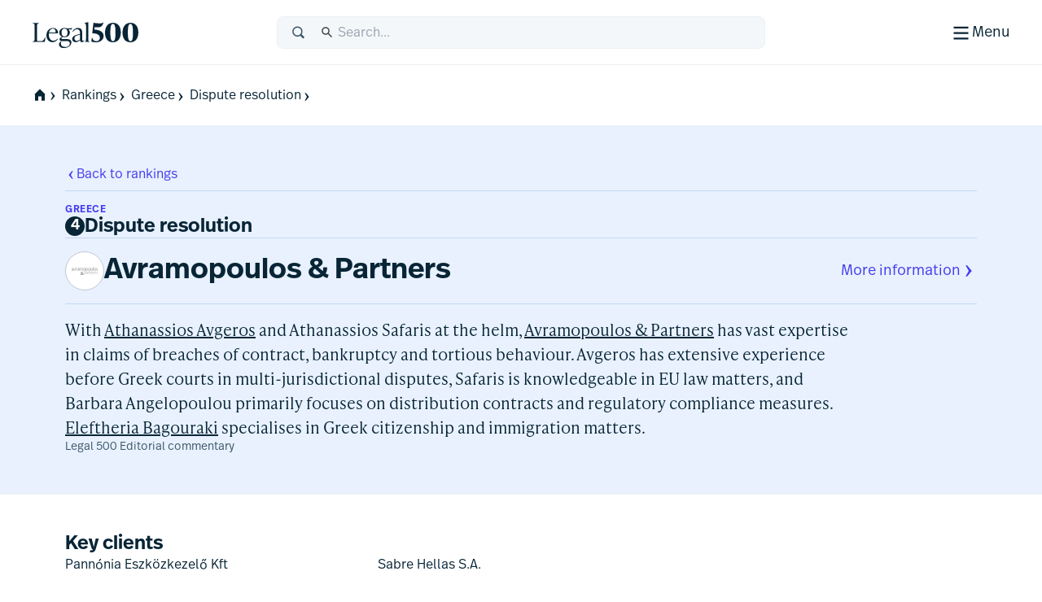

--- FILE ---
content_type: text/html; charset=utf-8
request_url: https://www.legal500.com/rankings/ranking/c-greece/dispute-resolution/14150-avramopoulos-partners
body_size: 20477
content:
<!DOCTYPE html><html lang="en" class="scroll-smooth scroll-pt-12"><head><meta charSet="utf-8"/><meta name="viewport" content="width=device-width, initial-scale=1"/><link rel="stylesheet" href="/_next/static/css/1a806db3ce3c86dc.css" data-precedence="next"/><link rel="stylesheet" href="/_next/static/css/5de4ceb5a5400f89.css" data-precedence="next"/><link rel="preload" as="script" fetchPriority="low" href="/_next/static/chunks/webpack-6bb366cee17d4d64.js"/><script src="/_next/static/chunks/87c73c54-09e1ba5c70e60a51.js" async=""></script><script src="/_next/static/chunks/18-f90a2cd1d449c47a.js" async=""></script><script src="/_next/static/chunks/main-app-7b13489b43c77ae6.js" async=""></script><script src="/_next/static/chunks/app/global-error-5130d0c9b824c409.js" async=""></script><script src="/_next/static/chunks/891cff7f-5d4f759e1c757623.js" async=""></script><script src="/_next/static/chunks/4977-b29be213eba8698d.js" async=""></script><script src="/_next/static/chunks/3114-ea3eb487daf01526.js" async=""></script><script src="/_next/static/chunks/9667-83cf67fa6535ec30.js" async=""></script><script src="/_next/static/chunks/4691-23c3fcecd80f20a3.js" async=""></script><script src="/_next/static/chunks/4075-727dc0139e319c91.js" async=""></script><script src="/_next/static/chunks/388-47d9bf97f6407f1c.js" async=""></script><script src="/_next/static/chunks/4053-dfd9f6459fa02ee9.js" async=""></script><script src="/_next/static/chunks/4471-6f30f61bdc7df185.js" async=""></script><script src="/_next/static/chunks/8820-1bcdc9c10f74fd6c.js" async=""></script><script src="/_next/static/chunks/2613-9129f1f03d870160.js" async=""></script><script src="/_next/static/chunks/app/%5Blocale%5D/(public)/layout-f4606346b850d75e.js" async=""></script><script src="/_next/static/chunks/489-2a58c983582e5cad.js" async=""></script><script src="/_next/static/chunks/6854-73dad65c2f063466.js" async=""></script><script src="/_next/static/chunks/243-0a43dc4c81c9719e.js" async=""></script><script src="/_next/static/chunks/7832-d95be1dc42311342.js" async=""></script><script src="/_next/static/chunks/9185-bd74395271243aa4.js" async=""></script><script src="/_next/static/chunks/82-a949a47eef9bbf40.js" async=""></script><script src="/_next/static/chunks/9089-3516710d029e0bb6.js" async=""></script><script src="/_next/static/chunks/app/%5Blocale%5D/(public)/rankings/ranking/%5B...slugs%5D/page-419c498db0ccffe4.js" async=""></script><script src="/_next/static/chunks/app/%5Blocale%5D/(public)/error-4c34f15f10aa334c.js" async=""></script><link rel="preload" href="https://www.googletagmanager.com/gtm.js?id=GTM-MVF7D3TN" as="script"/><link rel="mask-icon" href="/safari-pinned-tab.svg" color="#453cf0"/><meta name="msapplication-TileColor" content="#453cf0"/><meta content="yes" name="apple-mobile-web-app-capable"/><meta name="theme-color" content="black"/><meta class="swiftype" name="title" data-type="string" content="Avramopoulos &amp; Partners &gt; Dispute resolution &gt; Greece"/><meta class="swiftype" name="secondary" data-type="string" content="Report Card"/><meta class="swiftype" name="image" data-type="enum" content="https://www.legal500.com/profiles/wp-content/uploads/sites/13/2022/05/14150-1.jpg"/><title>L500 | Avramopoulos &amp; Partners &gt; Dispute resolution &gt; Greece | Legal 500 law firm profiles</title><meta name="description" content="Benchmarking excellence in law since 1987"/><link rel="manifest" href="/manifest.webmanifest"/><meta name="keywords" content="Legal rankings,Top law firms,Legal directories,Law firm profiles,Practice area expertise,Legal research,Global legal market,Lawyer recommendations,Legal industry analysis,Client feedback,Law firm comparison,Legal services"/><meta name="robots" content="index, follow, nocache"/><meta name="googlebot" content="index, follow, max-video-preview:-1, max-image-preview:large"/><link rel="icon" href="/favicon.ico" type="image/x-icon" sizes="48x48"/><link rel="icon" href="/icon.svg?74f267e82e6733cf" type="image/svg+xml" sizes="any"/><link rel="apple-touch-icon" href="/apple-icon.png?9aebdb461841f006" type="image/png" sizes="180x180"/><link rel="stylesheet" href="https://use.typekit.net/icp4dzn.css"/><script src="/_next/static/chunks/polyfills-42372ed130431b0a.js" noModule=""></script></head><body><div hidden=""><!--$--><!--/$--></div><div class="min-h-screen flex flex-col"><header aria-label="Page Header" class="page-header"><div class="page-header-bar"><div class="page-header-bar__wrapper"><div class="px-5 md:px-10 xl:container xl:mx-auto"><div class="page-header-bar__inner"><a href="https://www.legal500.com" title="Home" class="page-header-bar__logo"><figure class="shrink-0 block page-header-bar__logo" title="Legal 500"><svg aria-label="Legal 500" viewBox="0 0 130 40" width="130" height="40" xmlns="http://www.w3.org/2000/svg"><path d="M15.0042 31.4452H0.03479V31.0627C2.3612 31.0627 2.49804 29.6286 2.49804 27.2702V12.4187C2.49804 10.0603 2.3612 8.6261 0.03479 8.6261V8.24365H7.97194V8.6261C5.64554 8.6261 5.50869 10.0603 5.50869 12.4187V29.0549C5.50869 30.0429 5.8166 30.5528 6.84295 30.5528H9.23778C12.9327 30.5528 13.3278 29.8517 15.4489 25.8041H15.8595L15.0042 31.4452Z"></path><path d="M30.6604 27.4295L31.2762 27.7801C30.0788 29.5648 27.9919 31.8276 24.3654 31.8276C19.8152 31.8276 17.0441 28.0988 17.0441 23.382C17.0441 18.0916 20.7047 14.3627 25.1523 14.3627C28.8472 14.3627 31.5157 16.8486 31.242 21.0555H20.0205C19.9863 21.4379 19.9521 21.8204 19.9521 22.2347C19.9521 26.6646 21.868 30.0747 25.6655 30.0747C27.9919 30.0747 29.5656 28.7043 30.6604 27.4295ZM25.0154 15.1914C22.3811 15.1914 20.7047 17.2948 20.1574 20.0994H28.2998C28.5393 16.9442 27.5129 15.1914 25.0154 15.1914Z"></path><path d="M36.6493 28.0032H42.1079C45.7685 28.0032 47.7186 29.3099 47.7186 32.0507C47.7186 36.4169 42.5526 39.094 38.6399 39.094C34.6029 39.094 32.4755 37.0862 32.4755 34.4728C32.4755 33.0068 33.2966 31.987 34.6651 31.0309L35.0756 30.744H35.8967C35.0414 31.5089 34.7335 32.465 34.7335 33.5167C34.7335 36.162 36.6898 37.7236 40.2821 37.7236C42.9974 37.7236 45.8027 36.0345 45.8027 33.453C45.8027 31.5726 44.5027 30.3934 41.9026 30.3934H35.794C33.9124 30.3934 33.0913 29.4692 33.0913 28.3538C33.0913 27.0471 34.0835 26.1547 36.1362 25.0711C34.1177 24.2106 32.8518 22.4259 32.8518 20.0675C32.8518 16.6255 35.5888 14.3627 39.3521 14.3627C40.5495 14.3627 41.6785 14.5858 42.6022 15.0001L48.5551 14.5221L47.9393 16.2749L44.0733 15.9562C45.1339 16.9442 45.7497 18.2828 45.7497 19.9719C45.7497 23.4139 43.0812 25.6767 39.2837 25.6767C38.4626 25.6767 37.7099 25.581 36.9915 25.3898C35.7598 26.1547 35.4177 26.6009 35.4177 27.1108C35.4177 27.6207 35.7941 28.0032 36.6493 28.0032ZM39.3179 15.1914C36.8546 15.1914 35.5888 17.008 35.5888 20.0038C35.5888 22.9996 36.8204 24.848 39.3179 24.848C41.7811 24.848 43.0128 22.9996 43.0128 20.0038C43.0128 17.008 41.7811 15.1914 39.3179 15.1914Z"></path><path d="M63.1955 29.5648L63.6745 29.9791C63.1271 30.7122 61.9981 31.8276 60.4586 31.8276C58.8506 31.8276 58.4059 30.4891 58.3375 29.3417C56.9006 30.9034 54.512 31.8276 52.6304 31.8276C50.3039 31.8276 48.6618 29.9908 48.6618 27.9193C48.6618 25.529 50.5092 23.7443 54.6831 22.6288L58.2006 21.7683V19.94C58.2006 19.0158 57.9332 15.9244 54.5804 15.9244C52.3567 15.9244 50.7829 17.2948 49.7908 19.0795L49.1065 18.8246C49.6539 17.1036 52.0425 14.3627 56.0111 14.3627C59.3296 14.3627 60.9376 16.498 60.9376 19.4938V27.9713C60.9376 29.023 60.9376 30.1385 61.9981 30.1385C62.5113 30.1385 62.9219 29.8198 63.1955 29.5648ZM54.1699 30.2341C55.5726 30.2341 57.2769 29.4055 58.2006 28.6406V22.6288L55.5041 23.3618C53.1777 24.0311 51.4329 24.8597 51.4329 27.1225C51.4329 28.8435 52.5961 30.2341 54.1699 30.2341Z"></path><path d="M69.9166 31.4452H64.1348V31.0627C65.5375 31.0627 65.6401 29.9791 65.6401 27.9394V11.5406C65.6401 9.50094 65.0585 8.83166 63.8953 8.54483V8.16239L68.1376 7.27002H68.4113V27.9394C68.4113 29.9791 68.5139 31.0627 69.9166 31.0627V31.4452Z"></path><path d="M75.8621 16.2664L76.1358 16.2983C83.765 16.9357 87.2546 19.804 87.2546 24.2658C87.2546 28.8551 83.3545 31.9784 77.8806 31.9784C75.9305 31.9784 73.5015 31.596 72.2698 31.1498L72.7146 26.6242H73.3304C73.8094 28.0584 75.2121 30.6399 78.0859 30.6399C80.686 30.6399 82.6702 29.1738 82.6702 26.4967C82.6702 23.5647 80.3096 21.4613 75.1436 21.0151L73.3304 20.8557L74.8015 8.01202C78.0517 8.58569 80.5149 8.71317 82.2255 8.71317C85.0993 8.71317 85.8862 8.29886 86.5362 7.8208H87.152C85.6467 12.3782 83.6624 13.6212 79.9333 13.6212C79.1464 13.6212 77.8122 13.5574 76.2042 13.3662L75.8621 16.2664Z"></path><path d="M98.6846 31.9784C92.4238 31.9784 89.0027 27.3254 89.0027 20.059C89.0027 12.92 92.5607 8.01202 98.753 8.01202C104.98 8.01202 108.435 12.6651 108.435 19.9315C108.435 27.0704 104.877 31.9784 98.6846 31.9784ZM98.7188 30.6399C101.319 30.6399 101.866 26.6242 101.866 19.9952C101.866 13.5574 101.285 9.35057 98.7188 9.35057C96.1187 9.35057 95.5713 13.3662 95.5713 19.9952C95.5713 26.433 96.1529 30.6399 98.7188 30.6399Z"></path><path d="M120.185 31.9784C113.924 31.9784 110.503 27.3254 110.503 20.059C110.503 12.92 114.061 8.01202 120.253 8.01202C126.48 8.01202 129.935 12.6651 129.935 19.9315C129.935 27.0704 126.377 31.9784 120.185 31.9784ZM120.219 30.6399C122.819 30.6399 123.366 26.6242 123.366 19.9952C123.366 13.5574 122.785 9.35057 120.219 9.35057C117.619 9.35057 117.071 13.3662 117.071 19.9952C117.071 26.433 117.653 30.6399 120.219 30.6399Z"></path></svg></figure></a><div class="page-header-bar__search-closed"><form class="w-full flex items-center rounded-2 pl-4 focus-within h-10 typography-interface-m bg-grey-100 border border-grey-200 fill-secondary"><span class="flex items-center w-full"><label class="font-semibold uppercase text-xs tracking-wide leading-3 text-secondary sr-only" for="q">Search</label><svg width="1.125em" height="1.125em" viewBox="0 0 24 24" xmlns="http://www.w3.org/2000/svg" class="w-[1.125em] h-[1.125em] aspect-square mr-3"><path fill-rule="evenodd" d="M15.769 17.286a8.333 8.333 0 1 1 2.357-2.357l4.714 4.714L20.483 22l-4.714-4.714Zm1.738-6.953a6.333 6.333 0 1 1-12.667 0 6.333 6.333 0 0 1 12.667 0Z" clip-rule="evenodd"></path></svg><input type="text" class="st-default-search-input st-default-search-input--override-styles st-default-search-input--color-default st-default-search-input--size-default" placeholder="Search..." id="q" enterKeyHint="search" name="q" value=""/></span></form></div><div class="page-header-bar__search-open"><form class="w-full flex items-center rounded-2 pl-4 focus-within h-10 typography-interface-m bg-grey-700 border border-grey-600 fill-tertiary"><span class="flex items-center w-full"><label class="font-semibold uppercase text-xs tracking-wide leading-3 text-secondary sr-only" for="q">Search</label><svg width="1.125em" height="1.125em" viewBox="0 0 24 24" xmlns="http://www.w3.org/2000/svg" class="w-[1.125em] h-[1.125em] aspect-square mr-3"><path fill-rule="evenodd" d="M15.769 17.286a8.333 8.333 0 1 1 2.357-2.357l4.714 4.714L20.483 22l-4.714-4.714Zm1.738-6.953a6.333 6.333 0 1 1-12.667 0 6.333 6.333 0 0 1 12.667 0Z" clip-rule="evenodd"></path></svg><input type="text" class="st-default-search-input st-default-search-input--override-styles st-default-search-input--color-inverse st-default-search-input--size-default" placeholder="Search..." id="q" enterKeyHint="search" name="q" value=""/></span></form></div><div class="page-header-bar__buttons"><label for="menu-toggle" class="page-header-bar__hamburger"><span class="page-header-bar__hamburger-inner-closed"><svg width="100%" height="100%" viewBox="0 0 24 24" xmlns="http://www.w3.org/2000/svg" class="w-[1.125em] h-[1.125em] aspect-square md:w-[1.5em] md:h-[1.5em]"><title>Menu</title><path d="M4 5h16v2H4V5ZM4 11h16v2H4v-2ZM4 17h16v2H4v-2Z"></path></svg><span class="hidden md:inline">Menu</span></span><span class="page-header-bar__hamburger-inner-open"><svg width="1.5em" height="1.5em" viewBox="0 0 24 24" xmlns="http://www.w3.org/2000/svg" class="w-[1.5em] h-[1.5em] aspect-square"><title>Close</title><path d="m12.364 13.778 4.95 4.95 1.414-1.414-4.95-4.95 4.95-4.95L17.314 6l-4.95 4.95L7.414 6 6 7.414l4.95 4.95L6 17.314l1.414 1.414 4.95-4.95Z"></path></svg>Close</span><input type="checkbox" class="page-header-bar__toggle" id="menu-toggle" name="menu-toggle"/></label></div></div></div></div><button class="page-header-bar__close"><span class="sr-only">Close</span></button></div><div class="page-header-navigation"><div class="page-header-navigation__container"><div class="px-5 md:px-10 xl:container xl:mx-auto"><form class="w-full flex items-center rounded-2 pl-4 focus-within h-10 typography-interface-m bg-grey-700 border border-grey-600 fill-tertiary md:hidden mb-6"><span class="flex items-center w-full"><label class="font-semibold uppercase text-xs tracking-wide leading-3 text-secondary sr-only" for="q">Search</label><svg width="1.125em" height="1.125em" viewBox="0 0 24 24" xmlns="http://www.w3.org/2000/svg" class="w-[1.125em] h-[1.125em] aspect-square mr-3"><path fill-rule="evenodd" d="M15.769 17.286a8.333 8.333 0 1 1 2.357-2.357l4.714 4.714L20.483 22l-4.714-4.714Zm1.738-6.953a6.333 6.333 0 1 1-12.667 0 6.333 6.333 0 0 1 12.667 0Z" clip-rule="evenodd"></path></svg><input type="text" class="st-default-search-input st-default-search-input--override-styles st-default-search-input--color-inverse st-default-search-input--size-default" placeholder="Search..." id="q" enterKeyHint="search" name="q" value=""/></span></form><nav class="md:flex"><ul aria-label="Main Navigation" class="grid flex-grow grid-cols-1 min-[320px]:grid-cols-2 md:grid-cols-3 lg:grid-cols-5 gap-6"><li><h5 class="text-grey-400 py-2 typography-eyebrow">Rankings</h5><ul aria-label="Rankings secondary navigation"><li><a class="block text-left px-0.5 py-2 focus" href="https://www.legal500.com/rankings"><h4 class="text-white hover:text-header-accent flex items-center gap-2 typography-interface-m">Jurisdictions</h4></a></li><li><a class="block text-left px-0.5 py-2 focus" href="https://www.legal500.com/the-legal-500-submission-information/"><h4 class="text-white hover:text-header-accent flex items-center gap-2 typography-interface-m">Submissions</h4></a></li><li><a class="block text-left px-0.5 py-2 focus" href="https://www.legal500.com/research-plus/"><h4 class="text-white hover:text-header-accent flex items-center gap-2 typography-interface-m">Research+</h4></a></li><li><a class="block text-left px-0.5 py-2 focus" href="https://www.legal500.com/future-lawyers/"><h4 class="text-white hover:text-header-accent flex items-center gap-2 typography-interface-m">Future Lawyers</h4></a></li></ul></li><li><h5 class="text-grey-400 py-2 typography-eyebrow">Firms &amp; Lawyers</h5><ul aria-label="Firms &amp; Lawyers secondary navigation"><li><a class="block text-left px-0.5 py-2 focus" href="https://www.legal500.com/suppliers/"><h4 class="text-white hover:text-header-accent flex items-center gap-2 typography-interface-m">Service Providers</h4></a></li><li><a class="block text-left px-0.5 py-2 focus" href="https://www.legal500.com/set-profiles/"><h4 class="text-white hover:text-header-accent flex items-center gap-2 typography-interface-m">Barristers’ Sets</h4></a></li><li><a class="block text-left px-0.5 py-2 focus" href="https://www.legal500.com/networks/"><h4 class="text-white hover:text-header-accent flex items-center gap-2 typography-interface-m">Networks</h4></a></li><li><a class="block text-left px-0.5 py-2 focus" href="https://www.legal500.com/interviews/"><h4 class="text-white hover:text-header-accent flex items-center gap-2 typography-interface-m">Interview with…</h4></a></li></ul></li><li><h5 class="text-grey-400 py-2 typography-eyebrow">In-House</h5><ul aria-label="In-House secondary navigation"><li><a class="block text-left px-0.5 py-2 focus" href="https://www.legalbusiness.co.uk/category/in-house/"><h4 class="text-white hover:text-header-accent flex items-center gap-2 typography-interface-m">In-House Content</h4></a></li><li><a class="block text-left px-0.5 py-2 focus" href="https://www.legal500.com/gc-powerlist/"><h4 class="text-white hover:text-header-accent flex items-center gap-2 typography-interface-m">GC Powerlist</h4></a></li></ul></li><li><h5 class="text-grey-400 py-2 typography-eyebrow">Knowledge Centre</h5><ul aria-label="Knowledge Centre secondary navigation"><li><a class="block text-left px-0.5 py-2 focus" href="https://www.legal500.com/data-products"><h4 class="text-white hover:text-header-accent flex items-center gap-2 typography-interface-m">Data Products</h4></a></li><li><a class="block text-left px-0.5 py-2 focus" href="https://www.legalbusiness.co.uk"><h4 class="text-white hover:text-header-accent flex items-center gap-2 typography-interface-m">Legal Business</h4></a></li><li><a class="block text-left px-0.5 py-2 focus" href="https://www.legal500.com/developments/"><h4 class="text-white hover:text-header-accent flex items-center gap-2 typography-interface-m">News &amp; Developments</h4></a></li></ul></li><li class="hidden md:block"><ul><li><h5 class="text-grey-400 py-2 typography-eyebrow">About us</h5><ul aria-label="About us secondary navigation"><li><a class="block text-left px-0.5 py-2 focus" href="/about-us/"><h4 class="text-white hover:text-header-accent flex items-center gap-2 typography-interface-m">Legal 500</h4></a></li><li><a class="block text-left px-0.5 py-2 focus" href="https://www.legal500.com/faqs/"><h4 class="text-white hover:text-header-accent flex items-center gap-2 typography-interface-m">FAQs</h4></a></li><li><a class="block text-left px-0.5 py-2 focus" href="https://www.legal500.com/marketing/"><h4 class="text-white hover:text-header-accent flex items-center gap-2 typography-interface-m">Marketing</h4></a></li><li><a class="block text-left px-0.5 py-2 focus" href="https://legal500.screenloop.com/"><h4 class="text-white hover:text-header-accent flex items-center gap-2 typography-interface-m">Careers</h4></a></li><li><a class="block text-left px-0.5 py-2 focus" href="/contact-us/"><h4 class="text-white hover:text-header-accent flex items-center gap-2 typography-interface-m">Contact us</h4></a></li></ul></li></ul></li></ul><div class="mt-4 border-t border-grey-750 py-4 md:mt-0 md:w-[200px] md:border-t-0 md:border-l  md:pl-6 md:flex-shrink-0 md:flex-grow-0 md:flex md:flex-col"><ul aria-label="Secondary navigation"><li><a class="block text-left px-0.5 py-2 focus" href="https://www.legal500.com/guides/"><h4 class="text-white hover:text-header-accent flex items-center gap-2 typography-interface-l-bold">Comparative Guides</h4></a></li><li><a class="block text-left px-0.5 py-2 focus" href="https://www.legal500.com/events/"><h4 class="text-white hover:text-header-accent flex items-center gap-2 typography-interface-l-bold">Events</h4></a></li><li><a class="block text-left px-0.5 py-2 focus" href="https://www.legal500.com/tv/"><h4 class="text-white hover:text-header-accent flex items-center gap-2 typography-interface-l-bold">Legal 500 TV</h4></a></li></ul><div class="my-4 py-4 border-t border-grey-750 md:hidden"><h5 class="text-grey-400 py-2 typography-eyebrow">About us</h5><ul aria-label="About us secondary navigation"><li><a class="block text-left px-0.5 py-2 focus" href="/about-us/"><h4 class="text-white hover:text-header-accent flex items-center gap-2 typography-interface-m">Legal 500</h4></a></li><li><a class="block text-left px-0.5 py-2 focus" href="https://www.legal500.com/faqs/"><h4 class="text-white hover:text-header-accent flex items-center gap-2 typography-interface-m">FAQs</h4></a></li><li><a class="block text-left px-0.5 py-2 focus" href="https://www.legal500.com/marketing/"><h4 class="text-white hover:text-header-accent flex items-center gap-2 typography-interface-m">Marketing</h4></a></li><li><a class="block text-left px-0.5 py-2 focus" href="https://legal500.screenloop.com/"><h4 class="text-white hover:text-header-accent flex items-center gap-2 typography-interface-m">Careers</h4></a></li><li><a class="block text-left px-0.5 py-2 focus" href="/contact-us/"><h4 class="text-white hover:text-header-accent flex items-center gap-2 typography-interface-m">Contact us</h4></a></li></ul></div><ul aria-label="External navigation" class="mt-auto"><li><a class="block text-left px-0.5 py-2 focus" href="https://www.legal500.de/"><h4 class="text-white hover:text-header-accent flex items-center gap-2 typography-interface-m">Deutschland<!-- --> <span class="block typography-badge rounded-1 bg-header-secondary text-primary px-1 py-0.5">DE</span></h4></a></li><li><a class="block text-left px-0.5 py-2 focus" href="https://www.legal500.fr/"><h4 class="text-white hover:text-header-accent flex items-center gap-2 typography-interface-m">Paris<!-- --> <span class="block typography-badge rounded-1 bg-header-secondary text-primary px-1 py-0.5">FR</span></h4></a></li></ul></div></nav></div></div></div></header><main class="bg-grey-100 flex-1 pb-8 sm:pb-12"><section class="py-5 bg-white"><div class="px-5 md:px-10 xl:container xl:mx-auto"><nav class="-mx-4 md:mx-0  relative after:content-[&#x27;&#x27;] after:block after:absolute after:top-0 after:bottom-0 after:w-8 after:right-0 after:bg-scroll md:after:hidden md:after:bg-none"><ul class="px-4 md:px-0 space-x-1 flex items-center whitespace-nowrap overflow-x-scroll scrollbar-hide" aria-label="Stand-alone Ranking Breadcrumbs"><li class="inline-flex items-center"><a class="inline-flex items-center gap-1 focus typography-interface-m text-button-secondary fill-button-secondary hover:text-button-secondary-hover hover:fill-button-secondary-hover space-x-0" href="/" data-text="home"><svg width="1.125em" height="1.125em" viewBox="0 0 24 24" xmlns="http://www.w3.org/2000/svg" class="w-[1.125em] h-[1.125em] aspect-square fill-primary !mr-0 !ml-0 my-2"><path fill-rule="evenodd" clip-rule="evenodd" d="M12 2L2.97818 11.0218H4.00001V21H9.33334V14H14.6667V21H20V11.0218H21.0218L12 2Z"></path></svg><svg width="0.875em" height="0.875em" viewBox="0 0 24 24" xmlns="http://www.w3.org/2000/svg" class="w-[0.875em] h-[0.875em] mb-[calc(0.875em_/_6_*_-1)] aspect-square"><title>home</title><path d="m9.876 4 6.624 8-6.624 8.006H7.5L12 12 7.5 4h2.376Z"></path></svg></a></li><li class="inline-block"><a class="inline-flex items-center gap-1 focus typography-interface-m text-button-secondary fill-button-secondary hover:text-button-secondary-hover hover:fill-button-secondary-hover" href="/rankings">Rankings<svg width="0.875em" height="0.875em" viewBox="0 0 24 24" xmlns="http://www.w3.org/2000/svg" class="w-[0.875em] h-[0.875em] mb-[calc(0.875em_/_6_*_-1)] aspect-square"><path d="m9.876 4 6.624 8-6.624 8.006H7.5L12 12 7.5 4h2.376Z"></path></svg></a></li><li class="inline-block"><a class="inline-flex items-center gap-1 focus typography-interface-m text-button-secondary fill-button-secondary hover:text-button-secondary-hover hover:fill-button-secondary-hover" href="/c/greece">Greece<svg width="0.875em" height="0.875em" viewBox="0 0 24 24" xmlns="http://www.w3.org/2000/svg" class="w-[0.875em] h-[0.875em] mb-[calc(0.875em_/_6_*_-1)] aspect-square"><path d="m9.876 4 6.624 8-6.624 8.006H7.5L12 12 7.5 4h2.376Z"></path></svg></a></li><li class="inline-block"><a class="inline-flex items-center gap-1 focus typography-interface-m text-button-secondary fill-button-secondary hover:text-button-secondary-hover hover:fill-button-secondary-hover" href="/c/greece/dispute-resolution">Dispute resolution<svg width="0.875em" height="0.875em" viewBox="0 0 24 24" xmlns="http://www.w3.org/2000/svg" class="w-[0.875em] h-[0.875em] mb-[calc(0.875em_/_6_*_-1)] aspect-square"><path d="m9.876 4 6.624 8-6.624 8.006H7.5L12 12 7.5 4h2.376Z"></path></svg></a></li></ul></nav></div></section><section class="py-5 md:py-12 bg-blue-100"><div class="px-5 md:px-10 xl:container xl:mx-auto lg:px-20 px-5 md:px-10 lg:px-10"><header class="flex flex-col gap-4"><div class="mb-4 pb-2 border-b border-blue-300"><a class="inline-flex items-center gap-1 focus typography-interface-m text-button-primary fill-button-primary hover:text-button-primary-hover hover:fill-button-primary-hover active:text-button-primary-active active:fill-button-primary-active flex-row-reverse justify-end" href="/c/greece/dispute-resolution">Back to rankings<svg width="0.875em" height="0.875em" viewBox="0 0 24 24" xmlns="http://www.w3.org/2000/svg" class="w-[0.875em] h-[0.875em] aspect-square"><path d="m14.124 20.003-6.624-8 6.624-8.006H16.5L12 12.003l4.5 8h-2.376Z"></path></svg></a></div><div class="flex justify-between"><div class="flex flex-col gap-4"><div class="text-accent typography-eyebrow"><a class="inline-flex items-center gap-1 focus" href="/c/greece">Greece</a></div><div class="flex gap-3"><span class="bg-primary w-5 h-5 md:w-6 md:h-6 text-white inline-flex items-center justify-center rounded-full aspect-square"><span class="typography-interface-s-bold md:typography-interface-l-bold">4</span></span><h3 class="typography-heading-s"><a class="inline-flex items-center gap-1 focus hover:text-blue-700" href="/c/greece/dispute-resolution">Dispute resolution</a></h3></div></div></div><div class="flex flex-col sm:flex-row justify-between sm:items-center gap-4 py-4 border-t border-b border-blue-300"><div class="flex gap-4 items-center"><figure class="relative grow-0 shrink-0 flex justify-center items-center target rendered-avatar w-10 h-10 md:w-12 md:h-12" title="Avatar"><div class="overflow-hidden w-full h-full rounded-full relative grid place-items-center border border-grey-300 bg-no-repeat bg-center bg-white" title="Avramopoulos &amp; Partners - logo"><img alt="Avramopoulos &amp; Partners logo" loading="lazy" width="48" height="48" decoding="async" data-nimg="1" class="w-[68%] h-[68%] object-contain m-auto" style="color:transparent" srcSet="/cdn-cgi/image/width=48/https://www.legal500.com/profiles/wp-content/uploads/sites/13/2022/05/14150-1.jpg 1x, /cdn-cgi/image/width=96/https://www.legal500.com/profiles/wp-content/uploads/sites/13/2022/05/14150-1.jpg 2x" src="/cdn-cgi/image/width=96/https://www.legal500.com/profiles/wp-content/uploads/sites/13/2022/05/14150-1.jpg"/><div class="absolute top-0 left-0 w-full h-full grid grid-cols-1 grid-rows-1 place-items-center z-[40] bg-[#ffffffc0]"><svg width="24" height="24" stroke="#453cf0" viewBox="0 0 24 24" xmlns="http://www.w3.org/2000/svg"><g><circle cx="12" cy="12" r="9.5" fill="none" stroke-width="1" stroke-linecap="round"><animate attributeName="stroke-dasharray" dur="1.5s" calcMode="spline" values="0 150;42 150;42 150;42 150" keyTimes="0;0.475;0.95;1" keySplines="0.42,0,0.58,1;0.42,0,0.58,1;0.42,0,0.58,1" repeatCount="indefinite"></animate><animate attributeName="stroke-dashoffset" dur="1.5s" calcMode="spline" values="0;-16;-59;-59" keyTimes="0;0.475;0.95;1" keySplines="0.42,0,0.58,1;0.42,0,0.58,1;0.42,0,0.58,1" repeatCount="indefinite"></animate></circle><animateTransform attributeName="transform" type="rotate" dur="2s" values="0 12 12;360 12 12" repeatCount="indefinite"></animateTransform></g></svg></div></div></figure><div class="flex flex-col gap-4"><h1 class="flex items-center typography-heading-l"><a class="inline-flex items-center gap-1 focus" href="/firms/14150-avramopoulos-partners/c-greece">Avramopoulos &amp; Partners</a></h1></div></div><div class="pt-4 sm:pt-0 border-t sm:border-0 border-blue-300"><a class="inline-flex items-center gap-1 focus typography-interface-l text-button-primary fill-button-primary hover:text-button-primary-hover hover:fill-button-primary-hover active:text-button-primary-active active:fill-button-primary-active whitespace-nowrap" href="/firms/14150-avramopoulos-partners/c-greece">More information<svg width="1.125em" height="1.125em" viewBox="0 0 24 24" xmlns="http://www.w3.org/2000/svg" class="w-[1.125em] h-[1.125em] aspect-square"><path d="m9.876 4 6.624 8-6.624 8.006H7.5L12 12 7.5 4h2.376Z"></path></svg></a></div></div><div class="flex flex-col gap-8 pt-4"><div class="[&amp;&gt;a]:underline hover:no-underline serif-prose text-pretty [&amp;&gt;ul]:list-none [&amp;&gt;ul]:pl-0 [&amp;&gt;ul&gt;li]:mb-2">With <a href="/firms/14150-avramopoulos-partners/c-greece/lawyers/2155018-athanassios-avgeros">Athanassios Avgeros</a> and Athanassios Safaris at the helm, <a href="/firms/14150-avramopoulos-partners/c-greece">Avramopoulos &amp; Partners</a> has vast expertise in claims of breaches of contract, bankruptcy and tortious behaviour. Avgeros has extensive experience before Greek courts in multi-jurisdictional disputes, Safaris is knowledgeable in EU law matters, and Barbara Angelopoulou primarily focuses on distribution contracts and regulatory compliance measures. <a href="/firms/14150-avramopoulos-partners/c-greece/lawyers/1793497-eleftheria-bagouraki">Eleftheria Bagouraki</a> specialises in Greek citizenship and immigration matters.</div><div class="text-secondary typography-interface-s">Legal 500 Editorial commentary</div></div></header></div></section><section class="py-5 md:py-12 bg-white border-t border-grey-200"><div class="px-5 md:px-10 xl:container xl:mx-auto lg:px-20"><div class="flex flex-col gap-4"><h3 class="typography-heading-s">Key clients</h3><ul class="grid grid-cols-1 md:grid-cols-3 gap-x-8 gap-y-2"><li class="w-full break-words">Pannónia Eszközkezelő Kft</li><li class="w-full break-words">Sabre Hellas S.A.</li></ul></div></div></section><section class="py-5 md:py-12 bg-white border-t border-grey-200"><div class="px-5 md:px-10 xl:container xl:mx-auto lg:px-20"><div class="flex flex-col gap-4"><h3 class="typography-heading-s">Work highlights</h3><div class="grid grid-cols-1 gap-2 md:grid-cols-3"><div class="w-full break-words box-border"><span class="inline [&amp;&gt;p:first-child]:inline">Assisted a Hungarian marketing and advertising company in relation to its claim against the Greek National Tourism Organization.</span></div><div class="w-full break-words box-border"><span class="inline [&amp;&gt;p:first-child]:inline">Assisted a client in settling long-running disputes with local subscribers.</span></div></div></div></div></section><section class="py-5 md:py-12 bg-white border-t border-grey-200"><div class="px-5 md:px-10 xl:container xl:mx-auto lg:px-20"><div class="flex flex-col gap-12"><div class="flex flex-col gap-4"><h4 class="typography-heading-s">Practice head</h4><div class="flex flex-col gap-2"><p>Athanassios Avgeros; Athanassios Safaris</p></div></div><div class="flex flex-col gap-4"><h4 class="typography-heading-s">Other key lawyers</h4><div class="flex flex-col gap-2"><p>Barbara Angelopoulou; Eleftheria Bagouraki</p></div></div></div></div></section><!--$--><!--/$--></main><footer class="py-5 md:py-12 bg-lines bg-blue-800"><div class="px-5 md:px-10 xl:container xl:mx-auto pt-5 md:pt-0"><nav class="mb-10 md:flex"><ul aria-label="Main Navigation" class="grid flex-grow grid-cols-1 min-[320px]:grid-cols-2 md:grid-cols-3 lg:grid-cols-5 gap-6"><li><h5 class="text-grey-400 py-2 typography-eyebrow">Rankings</h5><ul aria-label="Rankings secondary navigation"><li><a class="block text-left px-0.5 py-2 focus" href="https://www.legal500.com/rankings"><h4 class="text-white hover:text-header-accent flex items-center gap-2 typography-interface-m">Jurisdictions</h4></a></li><li><a class="block text-left px-0.5 py-2 focus" href="https://www.legal500.com/the-legal-500-submission-information/"><h4 class="text-white hover:text-header-accent flex items-center gap-2 typography-interface-m">Submissions</h4></a></li><li><a class="block text-left px-0.5 py-2 focus" href="https://www.legal500.com/research-plus/"><h4 class="text-white hover:text-header-accent flex items-center gap-2 typography-interface-m">Research+</h4></a></li><li><a class="block text-left px-0.5 py-2 focus" href="https://www.legal500.com/future-lawyers/"><h4 class="text-white hover:text-header-accent flex items-center gap-2 typography-interface-m">Future Lawyers</h4></a></li></ul></li><li><h5 class="text-grey-400 py-2 typography-eyebrow">Firms &amp; Lawyers</h5><ul aria-label="Firms &amp; Lawyers secondary navigation"><li><a class="block text-left px-0.5 py-2 focus" href="https://www.legal500.com/suppliers/"><h4 class="text-white hover:text-header-accent flex items-center gap-2 typography-interface-m">Service Providers</h4></a></li><li><a class="block text-left px-0.5 py-2 focus" href="https://www.legal500.com/set-profiles/"><h4 class="text-white hover:text-header-accent flex items-center gap-2 typography-interface-m">Barristers’ Sets</h4></a></li><li><a class="block text-left px-0.5 py-2 focus" href="https://www.legal500.com/networks/"><h4 class="text-white hover:text-header-accent flex items-center gap-2 typography-interface-m">Networks</h4></a></li><li><a class="block text-left px-0.5 py-2 focus" href="https://www.legal500.com/interviews/"><h4 class="text-white hover:text-header-accent flex items-center gap-2 typography-interface-m">Interview with…</h4></a></li></ul></li><li><h5 class="text-grey-400 py-2 typography-eyebrow">In-House</h5><ul aria-label="In-House secondary navigation"><li><a class="block text-left px-0.5 py-2 focus" href="https://www.legalbusiness.co.uk/category/in-house/"><h4 class="text-white hover:text-header-accent flex items-center gap-2 typography-interface-m">In-House Content</h4></a></li><li><a class="block text-left px-0.5 py-2 focus" href="https://www.legal500.com/gc-powerlist/"><h4 class="text-white hover:text-header-accent flex items-center gap-2 typography-interface-m">GC Powerlist</h4></a></li></ul></li><li><h5 class="text-grey-400 py-2 typography-eyebrow">Knowledge Centre</h5><ul aria-label="Knowledge Centre secondary navigation"><li><a class="block text-left px-0.5 py-2 focus" href="https://www.legal500.com/data-products"><h4 class="text-white hover:text-header-accent flex items-center gap-2 typography-interface-m">Data Products</h4></a></li><li><a class="block text-left px-0.5 py-2 focus" href="https://www.legalbusiness.co.uk"><h4 class="text-white hover:text-header-accent flex items-center gap-2 typography-interface-m">Legal Business</h4></a></li><li><a class="block text-left px-0.5 py-2 focus" href="https://www.legal500.com/developments/"><h4 class="text-white hover:text-header-accent flex items-center gap-2 typography-interface-m">News &amp; Developments</h4></a></li></ul></li><li class="hidden md:block"><ul><li><h5 class="text-grey-400 py-2 typography-eyebrow">About us</h5><ul aria-label="About us secondary navigation"><li><a class="block text-left px-0.5 py-2 focus" href="/about-us/"><h4 class="text-white hover:text-header-accent flex items-center gap-2 typography-interface-m">Legal 500</h4></a></li><li><a class="block text-left px-0.5 py-2 focus" href="https://www.legal500.com/faqs/"><h4 class="text-white hover:text-header-accent flex items-center gap-2 typography-interface-m">FAQs</h4></a></li><li><a class="block text-left px-0.5 py-2 focus" href="https://www.legal500.com/marketing/"><h4 class="text-white hover:text-header-accent flex items-center gap-2 typography-interface-m">Marketing</h4></a></li><li><a class="block text-left px-0.5 py-2 focus" href="https://legal500.screenloop.com/"><h4 class="text-white hover:text-header-accent flex items-center gap-2 typography-interface-m">Careers</h4></a></li><li><a class="block text-left px-0.5 py-2 focus" href="/contact-us/"><h4 class="text-white hover:text-header-accent flex items-center gap-2 typography-interface-m">Contact us</h4></a></li></ul></li></ul></li></ul><div class="mt-4 border-t border-grey-750 py-4 md:mt-0 md:w-[200px] md:border-t-0 md:border-l  md:pl-6 md:flex-shrink-0 md:flex-grow-0 md:flex md:flex-col"><ul aria-label="Secondary navigation"><li><a class="block text-left px-0.5 py-2 focus" href="https://www.legal500.com/guides/"><h4 class="text-white hover:text-header-accent flex items-center gap-2 typography-interface-l-bold">Comparative Guides</h4></a></li><li><a class="block text-left px-0.5 py-2 focus" href="https://www.legal500.com/events/"><h4 class="text-white hover:text-header-accent flex items-center gap-2 typography-interface-l-bold">Events</h4></a></li><li><a class="block text-left px-0.5 py-2 focus" href="https://www.legal500.com/tv/"><h4 class="text-white hover:text-header-accent flex items-center gap-2 typography-interface-l-bold">Legal 500 TV</h4></a></li></ul><div class="my-4 py-4 border-t border-grey-750 md:hidden"><h5 class="text-grey-400 py-2 typography-eyebrow">About us</h5><ul aria-label="About us secondary navigation"><li><a class="block text-left px-0.5 py-2 focus" href="/about-us/"><h4 class="text-white hover:text-header-accent flex items-center gap-2 typography-interface-m">Legal 500</h4></a></li><li><a class="block text-left px-0.5 py-2 focus" href="https://www.legal500.com/faqs/"><h4 class="text-white hover:text-header-accent flex items-center gap-2 typography-interface-m">FAQs</h4></a></li><li><a class="block text-left px-0.5 py-2 focus" href="https://www.legal500.com/marketing/"><h4 class="text-white hover:text-header-accent flex items-center gap-2 typography-interface-m">Marketing</h4></a></li><li><a class="block text-left px-0.5 py-2 focus" href="https://legal500.screenloop.com/"><h4 class="text-white hover:text-header-accent flex items-center gap-2 typography-interface-m">Careers</h4></a></li><li><a class="block text-left px-0.5 py-2 focus" href="/contact-us/"><h4 class="text-white hover:text-header-accent flex items-center gap-2 typography-interface-m">Contact us</h4></a></li></ul></div><ul aria-label="External navigation" class="mt-auto"><li><a class="block text-left px-0.5 py-2 focus" href="https://www.legal500.de/"><h4 class="text-white hover:text-header-accent flex items-center gap-2 typography-interface-m">Deutschland<!-- --> <span class="block typography-badge rounded-1 bg-header-secondary text-primary px-1 py-0.5">DE</span></h4></a></li><li><a class="block text-left px-0.5 py-2 focus" href="https://www.legal500.fr/"><h4 class="text-white hover:text-header-accent flex items-center gap-2 typography-interface-m">Paris<!-- --> <span class="block typography-badge rounded-1 bg-header-secondary text-primary px-1 py-0.5">FR</span></h4></a></li></ul></div></nav><a href="/" aria-label="Legal 500 homepage"><figure class="shrink-0 block h-[36px] w-[160px] mb-6"><svg fill="none" viewBox="0 0 1362 306" xmlns="http://www.w3.org/2000/svg" aria-hidden="true"><path d="m307.083 153c0 84.488-68.643 153-153.292 153-84.6487 0-153.291-68.512-153.291-153 0-84.4881 68.6423-153 153.291-153 84.649 0 153.292 68.5119 153.292 153z" class="fill-white"></path><path d="m150.726 64.26h-49.053v177.48h49.053z" class="fill-primary"></path><path d="m205.91 153v88.74h-49.053z" class="fill-primary"></path><g class="fill-white"><path d="m477.417 241.043h-115.149v-2.942c17.895 0 18.948-11.032 18.948-29.174v-114.2421c0-18.1415-1.053-29.1735-18.948-29.1735v-2.9419h61.055v2.9419c-17.896 0-18.949 11.032-18.949 29.1735v127.9711c0 7.6 2.369 11.522 10.264 11.522h18.422c28.422 0 31.462-5.393 47.778-36.528h3.158z"></path><path d="m597.849 210.153 4.737 2.697c-9.211 13.729-25.264 31.135-53.16 31.135-35.001 0-56.318-28.684-56.318-64.967 0-40.695 28.159-69.379 62.371-69.379 28.422 0 48.949 19.122 46.844 51.483h-86.319c-.263 2.942-.526 5.884-.526 9.071 0 34.076 14.737 60.308 43.949 60.308 17.895 0 30.001-10.542 38.422-20.348zm-43.423-94.14c-20.264 0-33.159 16.181-37.369 37.754h62.634c1.842-24.27-6.053-37.754-25.265-37.754z"></path><path d="m643.918 214.566h41.989c28.159 0 43.159 10.051 43.159 31.135 0 33.586-39.738 54.179-69.836 54.179-31.054 0-47.418-15.445-47.418-35.548 0-11.277 6.316-19.122 16.842-26.476l3.158-2.207h6.316c-6.579 5.884-8.947 13.239-8.947 21.329 0 20.348 15.048 32.36 42.681 32.36 20.887 0 42.467-12.993 42.467-32.851 0-14.464-10.001-23.534-30.001-23.534h-46.989c-14.474 0-20.79-7.11-20.79-15.69 0-10.052 7.631-16.916 23.421-25.251-15.526-6.62-25.264-20.348-25.264-38.49 0-26.477 21.054-43.883 50.002-43.883 9.211 0 17.896 1.716 25.001 4.903l45.792-3.677-4.737 13.484-29.738-2.452c8.158 7.6 12.895 17.896 12.895 30.89 0 26.477-20.527 43.883-49.739 43.883-6.316 0-12.106-.736-17.632-2.207-9.474 5.884-12.106 9.316-12.106 13.239 0 3.922 2.895 6.864 9.474 6.864zm20.527-98.553c-18.948 0-28.685 13.974-28.685 37.019 0 23.044 9.474 37.264 28.685 37.264 18.948 0 28.422-14.22 28.422-37.264 0-23.045-9.474-37.019-28.422-37.019z"></path><path d="m848.12 226.579 3.684 3.187c-4.211 5.638-12.895 14.219-24.738 14.219-12.369 0-15.79-10.297-16.316-19.123-11.053 12.013-29.427 19.123-43.901 19.123-17.896 0-30.528-14.13-30.528-30.065 0-18.386 14.211-32.115 46.318-40.695l27.058-6.62v-14.063c0-7.11-2.057-30.89-27.848-30.89-17.105 0-29.211 10.542-36.843 24.27l-5.263-1.961c4.21-13.238 22.584-34.322 53.111-34.322 25.528 0 37.896 16.426 37.896 39.47v65.212c0 8.09.001 16.67 8.159 16.67 3.947 0 7.105-2.451 9.211-4.412zm-69.429 5.148c10.79 0 23.9-6.374 31.006-12.258v-46.244l-20.742 5.638c-17.895 5.148-31.317 11.522-31.317 28.928 0 13.239 8.948 23.936 21.053 23.936z"></path><path d="m899.82 241.043h-44.476v-2.942c10.79 0 11.58-8.335 11.58-24.025v-126.1452c0-15.6899-4.474-20.8382-13.422-23.0446v-2.9418l32.633-6.8644h2.105v158.996c0 15.69.79 24.025 11.58 24.025z"></path><path d="m945.554 124.283 2.106.245c58.69 4.903 85.53 26.967 85.53 61.289 0 35.302-30 59.327-72.109 59.327-15 0-33.685-2.942-43.159-6.374l3.421-34.812h4.737c3.684 11.032 14.474 30.89 36.58 30.89 20.001 0 35.265-11.277 35.265-31.871 0-22.554-18.159-38.734-57.897-42.166l-13.948-1.226 11.316-98.7977c25.001 4.4128 43.949 5.3934 57.108 5.3934 22.106 0 28.156-3.187 33.156-6.8643h4.74c-11.58 35.0572-26.84 44.6186-55.528 44.6186-6.053 0-16.317-.491-28.686-1.962z"></path><path d="m1121.11 245.144c-48.16 0-74.47-35.792-74.47-91.688 0-54.9147 27.37-92.6687 75-92.6687 47.9 0 74.48 35.7927 74.48 91.6877 0 54.915-27.37 92.669-75.01 92.669zm.27-10.296c20 0 24.21-30.89 24.21-81.882 0-49.522-4.48-81.8821-24.21-81.8821-20.01 0-24.22 30.8891-24.22 81.8821 0 49.521 4.48 81.882 24.22 81.882z"></path><path d="m1286.5 245.144c-48.16 0-74.48-35.792-74.48-91.688 0-54.9147 27.37-92.6687 75-92.6687 47.9 0 74.48 35.7927 74.48 91.6877 0 54.915-27.37 92.669-75 92.669zm.26-10.296c20 0 24.21-30.89 24.21-81.882 0-49.522-4.47-81.8821-24.21-81.8821-20 0-24.21 30.8891-24.21 81.8821 0 49.521 4.47 81.882 24.21 81.882z"></path></g></svg></figure></a><div class="pt-5 typography-interface-xs text-footer-secondary"><p class="mb-1 last-of-type:mb-4">© 2026 Legalease Ltd. All rights reserved</p><p class="mb-1 last-of-type:mb-4">Registered company in England &amp; Wales No. 02427356 VAT GB 321 5727 22</p><p class="mb-1 last-of-type:mb-4">Registered address: 188 Fleet Street, London, EC4A 2AG</p><ul class="flex gap-2"><li><a href="https://www.legal500.com/data-protection/" class="block hover:text-footer-primary underline hover:no-underline">Data Protection policies</a></li><li><a href="https://www.legal500.com/cookies-policy/" class="block hover:text-footer-primary underline hover:no-underline">Cookies Policy</a></li><li><a href="/contact-us/" class="block hover:text-footer-primary underline hover:no-underline">Contact Us</a></li></ul></div></div></footer></div><div id="overlay"></div><script type="text/javascript">(function(w, d, t, u, n, s, e) {
          w['SwiftypeObject'] = n;
          w[n] = w[n] || function() {
              (w[n].q = w[n].q || []).push(arguments);
          };
          s = d.createElement(t);
          e = d.getElementsByTagName(t)[0];
          s.async = 1;
          s.src = u;
          e.parentNode.insertBefore(s, e);
      })(window, document, 'script', '//s.swiftypecdn.com/install/v2/st.js', '_st');
      _st('install', 'z1fNsenJA2TSsoG-pzzn', '2.0.0');</script><script src="/_next/static/chunks/webpack-6bb366cee17d4d64.js" id="_R_" async=""></script><script>(self.__next_f=self.__next_f||[]).push([0])</script><script>self.__next_f.push([1,"1:\"$Sreact.fragment\"\n2:I[85341,[],\"\"]\n3:I[90025,[],\"\"]\n7:I[15104,[],\"OutletBoundary\"]\n9:I[94777,[],\"AsyncMetadataOutlet\"]\nd:I[15104,[],\"ViewportBoundary\"]\nf:I[15104,[],\"MetadataBoundary\"]\n10:\"$Sreact.suspense\"\n12:I[44255,[\"4219\",\"static/chunks/app/global-error-5130d0c9b824c409.js\"],\"default\"]\n14:I[27241,[\"3473\",\"static/chunks/891cff7f-5d4f759e1c757623.js\",\"4977\",\"static/chunks/4977-b29be213eba8698d.js\",\"3114\",\"static/chunks/3114-ea3eb487daf01526.js\",\"9667\",\"static/chunks/9667-83cf67fa6535ec30.js\",\"4691\",\"static/chunks/4691-23c3fcecd80f20a3.js\",\"4075\",\"static/chunks/4075-727dc0139e319c91.js\",\"388\",\"static/chunks/388-47d9bf97f6407f1c.js\",\"4053\",\"static/chunks/4053-dfd9f6459fa02ee9.js\",\"4471\",\"static/chunks/4471-6f30f61bdc7df185.js\",\"8820\",\"static/chunks/8820-1bcdc9c10f74fd6c.js\",\"2613\",\"static/chunks/2613-9129f1f03d870160.js\",\"2053\",\"static/chunks/app/%5Blocale%5D/(public)/layout-f4606346b850d75e.js\"],\"GoogleTagManager\"]\n16:I[60174,[\"4977\",\"static/chunks/4977-b29be213eba8698d.js\",\"489\",\"static/chunks/489-2a58c983582e5cad.js\",\"3114\",\"static/chunks/3114-ea3eb487daf01526.js\",\"6854\",\"static/chunks/6854-73dad65c2f063466.js\",\"243\",\"static/chunks/243-0a43dc4c81c9719e.js\",\"7832\",\"static/chunks/7832-d95be1dc42311342.js\",\"4691\",\"static/chunks/4691-23c3fcecd80f20a3.js\",\"9185\",\"static/chunks/9185-bd74395271243aa4.js\",\"4471\",\"static/chunks/4471-6f30f61bdc7df185.js\",\"82\",\"static/chunks/82-a949a47eef9bbf40.js\",\"9089\",\"static/chunks/9089-3516710d029e0bb6.js\",\"5744\",\"static/chunks/app/%5Blocale%5D/(public)/rankings/ranking/%5B...slugs%5D/page-419c498db0ccffe4.js\"],\"default\"]\n18:I[69937,[\"3473\",\"static/chunks/891cff7f-5d4f759e1c757623.js\",\"4977\",\"static/chunks/4977-b29be213eba8698d.js\",\"3114\",\"static/chunks/3114-ea3eb487daf01526.js\",\"9667\",\"static/chunks/9667-83cf67fa6535ec30.js\",\"4691\",\"static/chunks/4691-23c3fcecd80f20a3.js\",\"4075\",\"static/chunks/4075-727dc0139e319c91.js\",\"388\",\"static/chunks/388-47d9bf97f6407f1c.js\",\"4053\",\"static/chunks/4053-dfd9f6459fa02ee9.js\",\"4471\",\"static/chunks/4471-6f30f61bdc7df185.js\",\"8820\",\"static/chun"])</script><script>self.__next_f.push([1,"ks/8820-1bcdc9c10f74fd6c.js\",\"2613\",\"static/chunks/2613-9129f1f03d870160.js\",\"2053\",\"static/chunks/app/%5Blocale%5D/(public)/layout-f4606346b850d75e.js\"],\"default\"]\n19:I[78949,[\"3473\",\"static/chunks/891cff7f-5d4f759e1c757623.js\",\"4977\",\"static/chunks/4977-b29be213eba8698d.js\",\"3114\",\"static/chunks/3114-ea3eb487daf01526.js\",\"9667\",\"static/chunks/9667-83cf67fa6535ec30.js\",\"4691\",\"static/chunks/4691-23c3fcecd80f20a3.js\",\"4075\",\"static/chunks/4075-727dc0139e319c91.js\",\"388\",\"static/chunks/388-47d9bf97f6407f1c.js\",\"4053\",\"static/chunks/4053-dfd9f6459fa02ee9.js\",\"4471\",\"static/chunks/4471-6f30f61bdc7df185.js\",\"8820\",\"static/chunks/8820-1bcdc9c10f74fd6c.js\",\"2613\",\"static/chunks/2613-9129f1f03d870160.js\",\"2053\",\"static/chunks/app/%5Blocale%5D/(public)/layout-f4606346b850d75e.js\"],\"default\"]\n1c:I[68033,[\"3473\",\"static/chunks/891cff7f-5d4f759e1c757623.js\",\"4977\",\"static/chunks/4977-b29be213eba8698d.js\",\"3114\",\"static/chunks/3114-ea3eb487daf01526.js\",\"9667\",\"static/chunks/9667-83cf67fa6535ec30.js\",\"4691\",\"static/chunks/4691-23c3fcecd80f20a3.js\",\"4075\",\"static/chunks/4075-727dc0139e319c91.js\",\"388\",\"static/chunks/388-47d9bf97f6407f1c.js\",\"4053\",\"static/chunks/4053-dfd9f6459fa02ee9.js\",\"4471\",\"static/chunks/4471-6f30f61bdc7df185.js\",\"8820\",\"static/chunks/8820-1bcdc9c10f74fd6c.js\",\"2613\",\"static/chunks/2613-9129f1f03d870160.js\",\"2053\",\"static/chunks/app/%5Blocale%5D/(public)/layout-f4606346b850d75e.js\"],\"ClientFronteggProvider\"]\n1f:I[22613,[\"3473\",\"static/chunks/891cff7f-5d4f759e1c757623.js\",\"4977\",\"static/chunks/4977-b29be213eba8698d.js\",\"3114\",\"static/chunks/3114-ea3eb487daf01526.js\",\"9667\",\"static/chunks/9667-83cf67fa6535ec30.js\",\"4691\",\"static/chunks/4691-23c3fcecd80f20a3.js\",\"4075\",\"static/chunks/4075-727dc0139e319c91.js\",\"388\",\"static/chunks/388-47d9bf97f6407f1c.js\",\"4053\",\"static/chunks/4053-dfd9f6459fa02ee9.js\",\"4471\",\"static/chunks/4471-6f30f61bdc7df185.js\",\"8820\",\"static/chunks/8820-1bcdc9c10f74fd6c.js\",\"2613\",\"static/chunks/2613-9129f1f03d870160.js\",\"2053\",\"static/chunks/app/%5Blocale%5D/(public)/layout-f4606346b85"])</script><script>self.__next_f.push([1,"0d75e.js\"],\"default\"]\n20:I[1689,[\"4977\",\"static/chunks/4977-b29be213eba8698d.js\",\"489\",\"static/chunks/489-2a58c983582e5cad.js\",\"3114\",\"static/chunks/3114-ea3eb487daf01526.js\",\"6854\",\"static/chunks/6854-73dad65c2f063466.js\",\"243\",\"static/chunks/243-0a43dc4c81c9719e.js\",\"7832\",\"static/chunks/7832-d95be1dc42311342.js\",\"4691\",\"static/chunks/4691-23c3fcecd80f20a3.js\",\"9185\",\"static/chunks/9185-bd74395271243aa4.js\",\"4471\",\"static/chunks/4471-6f30f61bdc7df185.js\",\"82\",\"static/chunks/82-a949a47eef9bbf40.js\",\"9089\",\"static/chunks/9089-3516710d029e0bb6.js\",\"5744\",\"static/chunks/app/%5Blocale%5D/(public)/rankings/ranking/%5B...slugs%5D/page-419c498db0ccffe4.js\"],\"default\"]\n24:I[91260,[\"4977\",\"static/chunks/4977-b29be213eba8698d.js\",\"489\",\"static/chunks/489-2a58c983582e5cad.js\",\"6854\",\"static/chunks/6854-73dad65c2f063466.js\",\"9667\",\"static/chunks/9667-83cf67fa6535ec30.js\",\"7832\",\"static/chunks/7832-d95be1dc42311342.js\",\"4471\",\"static/chunks/4471-6f30f61bdc7df185.js\",\"4939\",\"static/chunks/app/%5Blocale%5D/(public)/error-4c34f15f10aa334c.js\"],\"default\"]\n26:I[43527,[\"3473\",\"static/chunks/891cff7f-5d4f759e1c757623.js\",\"4977\",\"static/chunks/4977-b29be213eba8698d.js\",\"3114\",\"static/chunks/3114-ea3eb487daf01526.js\",\"9667\",\"static/chunks/9667-83cf67fa6535ec30.js\",\"4691\",\"static/chunks/4691-23c3fcecd80f20a3.js\",\"4075\",\"static/chunks/4075-727dc0139e319c91.js\",\"388\",\"static/chunks/388-47d9bf97f6407f1c.js\",\"4053\",\"static/chunks/4053-dfd9f6459fa02ee9.js\",\"4471\",\"static/chunks/4471-6f30f61bdc7df185.js\",\"8820\",\"static/chunks/8820-1bcdc9c10f74fd6c.js\",\"2613\",\"static/chunks/2613-9129f1f03d870160.js\",\"2053\",\"static/chunks/app/%5Blocale%5D/(public)/layout-f4606346b850d75e.js\"],\"default\"]\n:HL[\"/_next/static/css/1a806db3ce3c86dc.css\",\"style\"]\n:HL[\"/_next/static/css/5de4ceb5a5400f89.css\",\"style\"]\n"])</script><script>self.__next_f.push([1,"0:{\"P\":null,\"b\":\"cqozSBlORXOi6BWPV3SjL\",\"p\":\"\",\"c\":[\"\",\"rankings\",\"ranking\",\"c-greece\",\"dispute-resolution\",\"14150-avramopoulos-partners\"],\"i\":false,\"f\":[[[\"\",{\"children\":[[\"locale\",\"en\",\"d\"],{\"children\":[\"(public)\",{\"children\":[\"rankings\",{\"children\":[\"ranking\",{\"children\":[[\"slugs\",\"c-greece/dispute-resolution/14150-avramopoulos-partners\",\"c\"],{\"children\":[\"__PAGE__\",{}]}]}]}],\"firmComparisonModal\":[\"__DEFAULT__\",{}]}]}]},\"$undefined\",\"$undefined\",true],[\"\",[\"$\",\"$1\",\"c\",{\"children\":[null,[\"$\",\"$L2\",null,{\"parallelRouterKey\":\"children\",\"error\":\"$undefined\",\"errorStyles\":\"$undefined\",\"errorScripts\":\"$undefined\",\"template\":[\"$\",\"$L3\",null,{}],\"templateStyles\":\"$undefined\",\"templateScripts\":\"$undefined\",\"notFound\":[\"$L4\",[[\"$\",\"link\",\"0\",{\"rel\":\"stylesheet\",\"href\":\"/_next/static/css/1a806db3ce3c86dc.css\",\"precedence\":\"next\",\"crossOrigin\":\"$undefined\",\"nonce\":\"$undefined\"}],[\"$\",\"link\",\"1\",{\"rel\":\"stylesheet\",\"href\":\"/_next/static/css/5de4ceb5a5400f89.css\",\"precedence\":\"next\",\"crossOrigin\":\"$undefined\",\"nonce\":\"$undefined\"}]]],\"forbidden\":\"$undefined\",\"unauthorized\":\"$undefined\"}]]}],{\"children\":[[\"locale\",\"en\",\"d\"],[\"$\",\"$1\",\"c\",{\"children\":[null,[\"$\",\"$L2\",null,{\"parallelRouterKey\":\"children\",\"error\":\"$undefined\",\"errorStyles\":\"$undefined\",\"errorScripts\":\"$undefined\",\"template\":[\"$\",\"$L3\",null,{}],\"templateStyles\":\"$undefined\",\"templateScripts\":\"$undefined\",\"notFound\":\"$undefined\",\"forbidden\":\"$undefined\",\"unauthorized\":\"$undefined\"}]]}],{\"children\":[\"(public)\",[\"$\",\"$1\",\"c\",{\"children\":[[[\"$\",\"link\",\"0\",{\"rel\":\"stylesheet\",\"href\":\"/_next/static/css/1a806db3ce3c86dc.css\",\"precedence\":\"next\",\"crossOrigin\":\"$undefined\",\"nonce\":\"$undefined\"}],[\"$\",\"link\",\"1\",{\"rel\":\"stylesheet\",\"href\":\"/_next/static/css/5de4ceb5a5400f89.css\",\"precedence\":\"next\",\"crossOrigin\":\"$undefined\",\"nonce\":\"$undefined\"}]],\"$L5\"]}],{\"children\":[\"rankings\",[\"$\",\"$1\",\"c\",{\"children\":[null,[\"$\",\"$L2\",null,{\"parallelRouterKey\":\"children\",\"error\":\"$undefined\",\"errorStyles\":\"$undefined\",\"errorScripts\":\"$undefined\",\"template\":[\"$\",\"$L3\",null,{}],\"templateStyles\":\"$undefined\",\"templateScripts\":\"$undefined\",\"notFound\":\"$undefined\",\"forbidden\":\"$undefined\",\"unauthorized\":\"$undefined\"}]]}],{\"children\":[\"ranking\",[\"$\",\"$1\",\"c\",{\"children\":[null,[\"$\",\"$L2\",null,{\"parallelRouterKey\":\"children\",\"error\":\"$undefined\",\"errorStyles\":\"$undefined\",\"errorScripts\":\"$undefined\",\"template\":[\"$\",\"$L3\",null,{}],\"templateStyles\":\"$undefined\",\"templateScripts\":\"$undefined\",\"notFound\":\"$undefined\",\"forbidden\":\"$undefined\",\"unauthorized\":\"$undefined\"}]]}],{\"children\":[[\"slugs\",\"c-greece/dispute-resolution/14150-avramopoulos-partners\",\"c\"],[\"$\",\"$1\",\"c\",{\"children\":[null,[\"$\",\"$L2\",null,{\"parallelRouterKey\":\"children\",\"error\":\"$undefined\",\"errorStyles\":\"$undefined\",\"errorScripts\":\"$undefined\",\"template\":[\"$\",\"$L3\",null,{}],\"templateStyles\":\"$undefined\",\"templateScripts\":\"$undefined\",\"notFound\":\"$undefined\",\"forbidden\":\"$undefined\",\"unauthorized\":\"$undefined\"}]]}],{\"children\":[\"__PAGE__\",[\"$\",\"$1\",\"c\",{\"children\":[\"$L6\",null,[\"$\",\"$L7\",null,{\"children\":[\"$L8\",[\"$\",\"$L9\",null,{\"promise\":\"$@a\"}]]}]]}],{},null,false]},null,false]},null,false]},null,false],\"firmComparisonModal\":[\"__DEFAULT__\",[\"$\",\"$1\",\"c\",{\"children\":[null,null,[\"$\",\"$L7\",null,{\"children\":[\"$Lb\",\"$Lc\"]}]]}],{},null,false]},null,false]},null,false]},null,false],[\"$\",\"$1\",\"h\",{\"children\":[null,[[\"$\",\"$Ld\",null,{\"children\":\"$Le\"}],null],[\"$\",\"$Lf\",null,{\"children\":[\"$\",\"div\",null,{\"hidden\":true,\"children\":[\"$\",\"$10\",null,{\"fallback\":null,\"children\":\"$L11\"}]}]}]]}],false]],\"m\":\"$undefined\",\"G\":[\"$12\",[]],\"s\":false,\"S\":false}\n"])</script><script>self.__next_f.push([1,"b:null\nc:null\n5:[\"$\",\"html\",null,{\"lang\":\"en\",\"className\":\"scroll-smooth scroll-pt-12\",\"children\":[[\"$\",\"head\",null,{\"children\":[[\"$\",\"link\",null,{\"rel\":\"stylesheet\",\"href\":\"https://use.typekit.net/icp4dzn.css\"}],[\"$\",\"link\",null,{\"rel\":\"mask-icon\",\"href\":\"/safari-pinned-tab.svg\",\"color\":\"#453cf0\"}],[\"$\",\"meta\",null,{\"name\":\"msapplication-TileColor\",\"content\":\"#453cf0\"}],[\"$\",\"meta\",null,{\"content\":\"yes\",\"name\":\"apple-mobile-web-app-capable\"}]]}],\"$L13\",[\"$\",\"$L14\",null,{\"gtmId\":\"GTM-MVF7D3TN\"}]]}]\n4:[\"$\",\"html\",null,{\"lang\":\"en\",\"className\":\"scroll-smooth scroll-pt-12\",\"children\":[[\"$\",\"head\",null,{\"children\":[[\"$\",\"link\",null,{\"rel\":\"stylesheet\",\"href\":\"https://use.typekit.net/icp4dzn.css\"}],[\"$\",\"link\",null,{\"rel\":\"mask-icon\",\"href\":\"/safari-pinned-tab.svg\",\"color\":\"#453cf0\"}],[\"$\",\"meta\",null,{\"name\":\"msapplication-TileColor\",\"content\":\"#453cf0\"}],[\"$\",\"meta\",null,{\"content\":\"yes\",\"name\":\"apple-mobile-web-app-capable\"}]]}],\"$L15\"]}]\n"])</script><script>self.__next_f.push([1,"13:[\"$\",\"$L16\",null,{\"formats\":\"$undefined\",\"locale\":\"en\",\"messages\":{\"401\":{\"title\":\"Access Denied\",\"message\":\"Sorry, you do not have access to the page you requested.\"},\"404\":{\"title\":\"Page not found\",\"message\":\"Sorry, we could not find the page you requested. Check the page address or use search above.\",\"back\":\"Return to the homepage\"},\"500\":{\"title\":\"Something went wrong\",\"message\":\"Sorry, we could not complete your request because of an error. If the problem persists, please \u003clink\u003econtact us\u003c/link\u003e.\",\"back\":\"Return to the homepage\"},\"Months\":{\"january\":\"January\",\"february\":\"February\",\"march\":\"March\",\"april\":\"April\",\"may\":\"May\",\"june\":\"June\",\"july\":\"July\",\"august\":\"August\",\"september\":\"September\",\"october\":\"October\",\"november\":\"November\",\"december\":\"December\"},\"Navigation\":{\"search\":\"Search\",\"rankings\":\"Rankings\",\"jurisdictions\":\"Jurisdictions\",\"greenGuide\":\"Green Guide\",\"students\":\"Future Lawyers\",\"deutschland\":\"Deutschland\",\"paris\":\"Paris\",\"firms\":\"Firms\",\"firmsAndLawyers\":\"Firms \u0026 Lawyers\",\"lawFirms\":\"Law Firms\",\"barristersSets\":\"Barristers’ Sets\",\"lawFirmNetworks\":\"Networks\",\"serviceProviders\":\"Service Providers\",\"firmsSpotlight\":\"Firms in the Spotlight\",\"firmsToWatch\":\"Firms to Watch\",\"meetTheTeam\":\"Meet the Team\",\"lawyers\":\"Lawyers\",\"interviewWith\":\"Interview with…\",\"inHouse\":\"In-House\",\"inHouseContent\":\"In-House Content\",\"gcPowerlist\":\"GC Powerlist\",\"inHouseLawyer\":\"In-House Lawyer\",\"comparativeGuides\":\"Comparative Guides\",\"knowledgeCentre\":\"Knowledge Centre\",\"newsDevelopments\":\"News \u0026 Developments\",\"legalBusiness\":\"Legal Business\",\"events\":\"Events\",\"legal500TV\":\"Legal 500 TV\",\"aboutUs\":\"About us\",\"theLegal500\":\"Legal 500\",\"ourTeam\":\"Our Team\",\"faqs\":\"FAQs\",\"submissions\":\"Submissions\",\"researchPlus\":\"Research+\",\"marketingResources\":\"Marketing Resources\",\"contactUs\":\"Contact us\",\"newsletters\":\"Newsletters\",\"marketing\":\"Marketing\",\"careers\":\"Careers\",\"dataProducts\":\"Data Products\",\"networks\":\"Networks\"},\"FooterCopy\":{\"rights\":\"© {year} Legalease Ltd. All rights reserved\",\"companyRegistration\":\"Registered company in England \u0026 Wales No. 02427356 VAT GB 321 5727 22\",\"address\":\"Registered address: 188 Fleet Street, London, EC4A 2AG\"},\"FooterMeta\":{\"dataProtection\":\"Data Protection policies\",\"cookiesPolicy\":\"Cookies Policy\",\"contactUs\":\"Contact Us\"},\"Search\":{\"search\":\"Search\",\"placeholder\":\"Search\",\"viewAll\":\"View all {total}\",\"noResults\":\"No results found\",\"prevPage\":\"Previous page\",\"nextPage\":\"Next page\",\"selectPage\":\"Select page\",\"totalPages\":\"{total, plural, =1 {of # page} other {of # pages}}\",\"noResultsTitle\":\"No results\",\"noResultsNotification\":\"There are no results for the selected criteria.\"},\"PageHeader\":{\"v1Notification\":\"Discover the new beta version of legal500.com\",\"v2Notification\":\"Welcome to the new beta version of legal500.com\",\"logoTitle\":\"Legal 500\",\"newSiteLink\":\"Visit the new site\",\"legacySiteLink\":\"Visit the legacy site\",\"menu\":\"Menu\",\"close\":\"Close\"},\"HomePage\":{\"title\":\"The Legal 500\",\"headline\":\"Benchmarking excellence in law since 1987\",\"copy\":\"Trusted by corporate clients • Data-driven • Independent analysis\",\"linkText\":\"More\",\"rankingsTitle\":\"Rankings\",\"rankingsText\":\"Countries and trading blocs covered by the Legal 500.\",\"ukLaunchTitle\":\"\u003chighlight\u003eNew\u003c/highlight\u003e United Kingdom 2026\",\"latamLaunchTitle\":\"\u003chighlight\u003eNew\u003c/highlight\u003e Latin America 2026\",\"greaterChinaLaunchTitle\":\"\u003chighlight\u003eNew\u003c/highlight\u003e Greater China 2026\",\"asiaLaunchTitle\":\"\u003chighlight\u003eNew\u003c/highlight\u003e Asia Pacific 2026\",\"ukLaunchText\":\"The latest edition of our United Kingdom rankings is now available.\",\"latamLaunchText\":\"The latest edition of our Latin America rankings is now available.\",\"greaterChinaLaunchText\":\"The latest edition of our Greater China rankings is now available.\",\"asiaLaunchText\":\"The latest edition of our Asia Pacific rankings is now available.\",\"legalBusinessTitle\":\"\u003cserif\u003eLegal\u003c/serif\u003eBusiness\",\"legalBusinessText\":\"Market-leading online destination for the UK and global legal market.\",\"gcPowerlistTitle\":\"GC Powerlist\",\"gcPowerlistText\":\"Celebrating the in-house lawyers and legal teams shaping business today.\",\"comparativeGuidesTitle\":\"Country Comparative Guides\",\"comparativeGuidesText\":\"The world’s leading lawyers providing essential practice guidance around laws and regulations in key jurisdictions.\",\"dataProductsTitle\":\"Data Products\",\"dataProductsText\":\"Data-driven insights into law firm performance, powered by our annual client survey.\",\"submissionsTitle\":\"Submissions\",\"submissionsText\":\"All the information you need to get started with your submission.\",\"inHouseTitle\":\"In-House\",\"inHouseText\":\"Latest news and thought leadership from law firms around the world.\",\"eventsTitle\":\"Events\",\"eventsText\":\"Exclusive networking opportunities at more than 150 events globally every year.\",\"legal500TVTitle\":\"Legal 500 TV\",\"legal500TVText\":\"The new hub for our unmissable video and audio content.\",\"aboutUsTitle\":\"About us\",\"aboutUsText\":\"We are a leader in the provision of legal market information since 1987.\",\"metaTitle\":\"Legal 500 – The Clients Guide to the best Law firms, top Lawyers, Attorneys, Advocates, Solicitors and Barristers.\"},\"CountryIndexPage\":{\"metaTitle\":\"Legal 500 Rankings - The Clients Guide to the best Law firms, top Lawyers, Attorneys, Advocates, Solicitors and Barristers.\",\"tradingBlocs\":\"Regions and Trading Blocs\",\"title\":\"Jurisdictions\",\"subheading\":\"Countries and trading blocs covered by Legal 500.\"},\"CountryLayout\":{\"metaTitle\":\"{name} | Law firm and lawyer rankings from Legal 500 {publication} guide\",\"description\":\"Market-leading analysis, rankings and editorial commentary - see the top law firms \u0026 lawyers in {name}\",\"topFirms\":\"Leading rankings performers\",\"cityElite\":\"City elite\",\"privateClient\":\"Private client\",\"nationalPracticeAreas\":\"National practice areas\",\"practiceAreas\":\"Practice areas\",\"networks\":\"Networks\",\"marketOverview\":\"Editor’s notes\",\"doingBusiness\":\"Market overview\",\"directory\":\"Directory\",\"comparativeGuides\":\"Comparative guides\",\"hotTopics\":\"Hot Topics\"},\"CountryTopFirmsPage\":{\"firmProfile\":\"More information\"},\"RegionPracticeAreaPage\":{\"searchLabel\":\"Search\",\"searchPlaceholder\":\"Search\",\"placeholder\":\"Search\",\"legend\":\"Filter Practice Areas\",\"title\":\"No results\",\"notification\":\"There are no results for the selected criteria.\",\"allPracticeAreas\":\"All practice areas\",\"selectLabel\":\"Practice Area Group\",\"firms\":\"{count, plural, =1 {# firm} other {# firms}}\",\"sets\":\"{count, plural, =1 {# set} other {# sets}}\",\"lawyers\":\"{count, plural, =1 {# lawyer} other {# lawyers}}\",\"metaTitle\":\"{parent} | Practice Areas\",\"noData\":\"No content available at this time\",\"emptyCopy\":\"There are no results for the selected criteria.\"},\"RegionCityElitePage\":{\"metaTitle\":\"{parent} | City Elite\",\"noData\":\"No content available at this time\"},\"RegionPrivateClientPage\":{\"metaTitle\":\"{parent} | Private Client\",\"noData\":\"No content available at this time\"},\"RegionDoingBusinessPage\":{\"metaTitle\":\"{parent} | Market Overview\",\"title\":\"Market Overview\"},\"RegionMarketOverviewPage\":{\"title\":\"{parent} | Editor’s notes\"},\"RegionNetworksPage\":{\"title\":\"{parent} | Networks\"},\"RegionTopFirmsPage\":{\"metaTitle\":\"{parent} | Leading rankings performers\",\"noData\":\"No content available at this time\",\"infoText\":\"These tables show the best performing law firms overall in our rankings in this jurisdiction based on our assessment of aggregated rankings across all practice areas.\",\"infoLinkText\":\"Learn more\"},\"PracticeAreaLayout\":{\"lawyers\":\"Lawyers\",\"bar\":\"Bar\",\"sets\":\"Sets\",\"firms\":\"Firms\",\"silks\":\"Silks\",\"juniors\":\"Juniors\",\"focus-on\":\"Focus on…\",\"marketOverview\":\"Editor's notes\",\"metaTitle\":\"{practiceArea} in {region} | Law firm and lawyer rankings from Legal 500 {publication} guide\",\"metaDescription\":\"Market-leading analysis, rankings and editorial commentary - see the top law firms \u0026 lawyers in {practiceArea} in {region}\",\"notFound\":\"Page not found\",\"explainerLinkText\":\"How are firms ranked?\"},\"PracticeAreaFirmRankingsPage\":{\"metaTitle\":\"{parent} | Firms\"},\"PracticeAreaInFocusPage\":{\"title\":\"{practiceArea}\",\"metaTitle\":\"{parent} | Focus on…\"},\"PracticeAreaJuniorRankingsPage\":{\"notification\":\"No juniors available for this practice area\",\"metaTitle\":\"{parent} | Juniors\"},\"PracticeAreaLawyerRankingsPage\":{\"notification\":\"No lawyers available for this practice area\",\"metaTitle\":\"{parent} | Lawyers\"},\"PracticeAreaSilkRankingsPage\":{\"notification\":\"No silks available for this practice area\",\"metaTitle\":\"{parent} | Silks\"},\"ReportCardPage\":{\"title\":\"{firm} \u003e {practiceArea} \u003e {region} | Legal 500 law firm profiles\",\"metaDescription\":\"Benchmarking excellence in law since 1987\",\"disclaimerText\":\"Abbreviated data is displayed for this firm.\",\"breadcrumbs\":\"Stand-alone Ranking Breadcrumbs\",\"limitedInfo\":\"We only have limited information for this firm\",\"comparativeGuides\":\"Comparative guides\"},\"FirmProfileLayout\":{\"title\":\"{firm} \u003e {region} | Legal 500 law firm profiles\"},\"NetworkProfileLayout\":{\"title\":\"{network} | Legal 500 law firm networks\"},\"ProfileSections\":{\"about\":\"About\",\"testimonials\":\"Client testimonials\",\"guides\":\"Comparative guides\",\"diversity\":\"Diversity\",\"business\":\"Market Overview\",\"expertise\":\"Expertise\",\"focus\":\"Focus on…\",\"global\":\"Global Rankings\",\"international\":\"International capabilities\",\"interview\":\"Interview with…\",\"lawyers\":\"Lawyers\",\"futureLawyers\":\"Future lawyers\",\"leadership\":\"Leadership\",\"news\":\"News and developments\",\"rankings\":\"Rankings\",\"spotlights\":\"Spotlights\",\"teams\":\"Teams\",\"globalRankings\":\"Global rankings\",\"greenGuide\":\"Green guide\",\"comparativeGuides\":\"Comparative guides\",\"students\":\"Future lawyers\",\"contact\":\"Contact\",\"hallOfFame\":\"Hall of fame\",\"hotTopics\":\"Hot topics\",\"searchLegend\":\"Search rankings\",\"searchPlaceholder\":\"Search\",\"noResultsTitle\":\"No results\",\"noResultsNotification\":\"There are no results for the selected criteria.\",\"title\":\"{parent} | {section}\",\"emptyState\":\"Currently, there is no {sectionTitle} content for {region} from this firm.\",\"firmsToWatch\":\"Firms to Watch\",\"clerks\":\"Clerks\",\"barristers\":\"Barristers\",\"notableCases\":\"Notable cases\",\"video\":\"Video\",\"languages\":\"Languages\",\"memberships\":\"Memberships\",\"staffingFigures\":\"Staffing Figures\",\"contentSuppliedFootnote\":\"Content supplied by {companyName}\",\"companyGenericName\":\"third party\",\"limitedInfo\":\"We only have limited information for this firm\",\"members\":\"Members\",\"memberOf\":\"Member of\"},\"ContactTypes\":{\"Barrister\":\"Barristers\",\"Lawyer\":\"Lawyers\",\"Solicitor\":\"Solicitors\",\"Advocate\":\"Advocates\",\"Clerk\":\"Clerks\",\"InHouseLayer\":\"In-House Lawyers\",\"Arbitrator\":\"Arbitrators\"},\"TopFirmsRankingsTable\":{\"formLegend\":\"Filter firms\",\"nameColumn\":\"Name\",\"ratingColumn\":\"Expertise rating\",\"emptyTitle\":\"No results\",\"emptyCopy\":\"There are no results for the selected criteria.\",\"firmProfile\":\"More information\",\"clientSatisfaction\":\"Client satisfaction\",\"sponsored\":\"Sponsored\"},\"FirmProfileRankings\":{\"legend\":\"Search rankings\",\"search\":\"Search\",\"emptyTitle\":\"No results\",\"emptyCopy\":\"There are no results for the selected criteria.\"},\"FirmRankingsTable\":{\"legend\":\"Filter firms\",\"sets\":\"sets\",\"firms\":\"firms\",\"filterToggle\":\"{count, plural, =0 {Filter} =1 {1 Filter} other {{count} Filters}}\",\"allFirms\":\"All firms\",\"globalFirms\":\"Global\",\"localFirms\":\"National\",\"regionalFirms\":\"Regional\",\"switchLabel\":\"Crossborder capability\",\"sponsored\":\"Sponsored\",\"clientSatisfaction\":\"Client satisfaction\",\"clientAccolades\":\"Client satisfaction accolades\",\"legal500Live\":\"Legal 500 Live\",\"lawyerTeamQuality\":\"Lawyer \u0026 team quality\",\"billingSatisfaction\":\"Billing \u0026 efficiency\",\"sectorKnowledge\":\"Sector knowledge\",\"nps\":\"NPS ®\",\"lfe\":\"Leading ranking performer\",\"new\":\"New\",\"updatedContent\":\"UPDATED CONTENT\",\"updatedContentLabel\":\"Updated content\",\"firmProfile\":\"Firm profile\",\"noResultsTitle\":\"No results\",\"noResultsNotification\":\"There are no results for the selected criteria.\",\"firmsToWatch\":\"Firms to Watch\",\"locationTooltipTitle\":\"What does global and national mean?\",\"locationTooltipContent\":\"Global firms Multinational law firms ranked across multiple continents and research editions by The Legal 500. Local firms Law firms headquartered and focused on the specific jurisdiction or region to which these rankings apply.\",\"locationTooltipGlobalContent\":\"Global: Multinational law firms ranked across multiple continents and research editions by The Legal 500.\",\"locationTooltipLocalContent\":\"Local: Law firms headquartered and focused on the specific jurisdiction or region to which these rankings apply.\",\"locationTooltipRegionalContent\":\"Regional: Law firms headquartered and focused on the specific jurisdiction or region to which these rankings apply.\",\"locationTooltipNationalContent\":\"National: Law firms headquartered and focused on the specific jurisdiction or region to which these rankings apply.\",\"clientSatisfactionTooltipTitle\":\"What is client satisfaction?\",\"clientSatisfactionTooltipContent\":\"Recognition for top-scoring firms in our annual Client Satisfaction survey, including Net Promoter Score®.\",\"clientSatisfactionTooltipLink\":\"Learn more\",\"clientAccoladesTooltipTitle\":\"What are client accolades?\",\"clientAccoladesTooltipContent\":\"Recognition for top-scoring firms in our annual Client Satisfaction survey, including Net Promoter Score®.\",\"clientAccoladesTooltipLink\":\"Learn more\",\"legal500LiveTooltipTitle\":\"What is Legal 500 Live?\",\"legal500LiveTooltipContent\":\"Legal 500 Live highlights firms that have recently provided updated information about their notable clients, work highlights or key lawyers.\",\"clientSatisfactionTooltipContentPreCsNps\":\"Client satisfaction accolades are awarded to law firms who achieve exceptionally high scores for client service and client experience in our annual survey of hundreds of thousands of clients worldwide.\",\"leadingRankingsPerformerTooltipTitle\":\"What is a leading rankings performer?\",\"leadingRankingsPerformerTooltipContent\":\"Leading rankings performers represent the top performing law firms overall in our rankings in this jurisdiction based on our assessment of aggregated rankings across all practice areas\",\"firmComparisonTooltipTitle\":\"Why is this disabled?\",\"firmComparisonTooltipContent\":\"Only 3 firms can be compared at a time\",\"newFeatureTooltipTitle\":\"New firm comparison tool\",\"newFeatureTooltipContent\":\"\u003cstyle\u003eNew firm comparison tool\u003c/style\u003e Select up to 3 firms for comparison.\",\"compareFirms\":\"Compare firms\",\"cancel\":\"Cancel\",\"compare\":\"Compare\",\"remove\":\"Remove\",\"clearAll\":\"Clear all\",\"hall_of_fame\":\"Hall of fame\",\"leading_individuals\":\"Leading partners\",\"next_generation\":\"Next Generation Partners\",\"rising_stars\":\"{isBar, select, true {Rising stars} other {Leading associates}}\"},\"Networks\":{\"metaTitle\":\"Legal 500 – Explore and Compare International Law Firm Networks and their Member Firms\",\"networkProfile\":\"Network profile\",\"firmProfile\":\"Firm profile\",\"memberFirms\":\"{count, plural, =1 {1 member firm} other {{count} member firms}}\",\"jurisdictions\":\"{count, plural, =1 {1 jurisdiction} other {{count} jurisdictions}}\",\"leadingRankingPerformer\":\"Leading ranking performer\",\"moreLRPs\":\"{count} more\",\"addJurisdiction\":\"+ Add jurisdiction\",\"selectJurisdiction\":\"Select jurisdiction\",\"intro\":\"Browse all global networks below, or select a jurisdiction to view member firms.\",\"filterToggle\":\"{count, plural, =0 {Filter} =1 {1 Filter} other {{count} Filters}}\",\"noResultsTitle\":\"No results\",\"noResultsNotification\":\"There are no results for the selected criteria.\"},\"RatingBadge\":{\"leadingRankingPerformer\":\"Leading Ranking Performer\",\"clientSatisfaction\":\"Client satisfaction\",\"greenAmbassador\":\"Green ambassador\",\"new\":\"New\",\"lawyerTeamQuality\":\"Lawyer \u0026 team quality\",\"billingSatisfaction\":\"Billing \u0026 efficiency\",\"sectorKnowledge\":\"Sector knowledge\",\"nps\":\"NPS ®\",\"lfe\":\"Leading ranking performer\"},\"SearchInput\":{\"label\":\"Search\",\"placeholder\":\"Search...\"},\"LawyerProfile\":{\"workDepartment\":\"Work Department\",\"position\":\"Position\",\"career\":\"Career\",\"memberships\":\"Memberships\",\"languages\":\"Languages\",\"personal\":\"Personal\",\"leisure\":\"Leisure\",\"education\":\"Education\",\"telephone\":\"Phone\",\"email\":\"Email\",\"social\":\"Social\",\"profile\":\"Profile\",\"accolades\":\"Accolades\",\"mentions\":\"Mentions\",\"noData\":\"Sorry, there is no profile available for this contact.\",\"metaTitle\":\"{name} \u003e {firm} \u003e {region} | Lawyer profiles\",\"notFound\":\"Page not found\",\"type\":{\"hallOfFame\":\"{isBar, select, true {Leading silk} other {Hall of fame}}\",\"newSilks\":\"New Silks\",\"leadingSilk\":\"Leading silk\",\"leadingPartner\":\"Leading partner\",\"nextGenPartner\":\"Next generation partner\",\"otherKeyLawyer\":\"Other key lawyer\",\"leadingJunior\":\"Leading junior\",\"leadingAssociate\":\"{isBar, select, true {Rising star} other {Leading associate}}\",\"lawyerRecommended\":\"Recommended Lawyer\"}},\"ContentSection\":{\"spotlight\":\"Firms in the Spotlight\",\"comparativeGuides\":\"Comparative Guides\",\"interviews\":\"Interviews\",\"news\":\"News \u0026 Developments\",\"hotTopics\":\"Hot Topics\",\"contribution\":\"Contribution from\"},\"FirmReportCard\":{\"reportCard\":\"Report Card\",\"testimonials\":\"Testimonials\",\"testimonialsInfo\":\"Collated independently by Legal 500 research team.\",\"clients\":\"Key clients\",\"highlights\":\"Work highlights\",\"lawyers\":\"Lawyers\",\"silks\":\"Silks\",\"juniors\":\"Juniors\",\"action\":\"More information\",\"alternateFirms\":\"We are only able to display limited information for this {entityType}. We display more complete information for all of the following {entityTypes}:\",\"entityType\":{\"firm\":\"{count, plural, =1 {firm} other {firms}}\",\"set\":\"{count, plural, =1 {set} other {sets}}\"},\"alternateLawyers\":\"Recommended other ranked individuals from our {practiceArea} coverage:\",\"commentary\":\"Legal 500 Editorial commentary\",\"practiceHead\":\"Practice head\",\"otherKeyLawyers\":\"Other key lawyers\",\"firmsToWatch\":\"Firms to Watch\",\"limitedInfo\":\"We only have limited information for this firm\",\"lawyerTeamQuality\":\"Client satisfaction: Lawyer \u0026 team quality\",\"billingSatisfaction\":\"Client satisfaction: Billing \u0026 efficiency\",\"sectorKnowledge\":\"Client satisfaction: Sector knowledge\",\"nps\":\"Client satisfaction: NPS ®\",\"lfe\":\"Leading ranking performer\",\"back\":\"Back to rankings\",\"memberOf\":\"Member of\"},\"QuickNavigation\":{\"recommended\":\"Recommended\",\"hallOfFame\":\"Hall of fame\",\"leadingPartners\":\"Leading partners\",\"nextGenPartners\":\"Next generation partners\",\"leadingAssociates\":\"{isBar, select, true {Rising stars} other {Leading associates}}\",\"leadingJuniors\":\"Leading juniors\",\"leadingSilks\":\"Leading silks\",\"silks\":\"{year} silks\"},\"ContactGroup\":{\"type\":{\"hallOfFame\":\"Hall of fame\",\"leadingSilks\":\"Leading silks\",\"leadingPartners\":\"Leading partners\",\"nextGenPartners\":\"Next generation partners\",\"otherKeyLawyers\":\"Other key lawyers\",\"leadingJuniors\":\"Leading juniors\",\"leadingAssociates\":\"{isBar, select, true {Rising stars} other {Leading associates}}\",\"recommended\":\"\"},\"description\":{\"hallOfFame\":\"The lawyers at the very top of the profession, widely known and respected by peers and clients for their longstanding involvement in market-leading work.\",\"leadingPartners\":\"The strongest partners in their field, leading on market-leading deals and endorsed by peers and clients alike.\",\"nextGenPartners\":\"Junior partners with significant recognition from clients and peers in the market and key roles on multiple matters.\",\"otherKeyLawyers\":\"Lawyers recommended by Legal 500 as playing a key part in their team.\",\"leadingSilks\":\"KCs at the very top of their field, with a long-established record of market-defining cases, and widespread endorsement from clients and peers. All silks appointed in the last two rounds are listed further below.\",\"leadingJuniors\":\"Leading juniors are those with significant experience of key cases, strong market recognition from both peers and clients, and are seen as future candidates for silk.\",\"leadingAssociates\":\"{isBar, select, true {Rising stars at the Bar are defined as barristers between four and eight years’ call who are seen as up-and-coming members of the Bar in their respective practice areas by clients and peers alike. They will already be instructed in high-profile, complex, and high-value contentious and non-contentious matters, working with and opposite more experienced leading counsel.} other {Leading associates with regular involvement in their team's key work, and recognition from peers or clients as being ones to watch.}}\",\"recommended\":\"\"}},\"FocusOnTeaser\":{\"focusOn\":\"FOCUS ON…\",\"by\":\"By\",\"readMore\":\"Read more\"},\"Cards\":{\"view\":\"View\"},\"ComparisonTool\":{\"firmRankings\":\"Firm rankings\",\"year\":\"{count, plural, =1 {# year} other {# years}}\",\"tier\":\"Tier\",\"lawyers\":\"Lawyers\",\"activeClients\":\"Active clients\",\"workHighlights\":\"Work highlights\",\"financials\":\"Financials\",\"relatedRankings\":\"Related rankings\",\"otherRankings\":\"Other rankings\",\"offices\":\"Offices\",\"testimonials\":\"Client testimonials\",\"comparativeGuides\":\"Comparative Guides\",\"moreInformation\":\"More information\",\"viewAll\":\"View all\",\"localOffices\":\"Local offices\",\"globalOffices\":\"Global offices\",\"jurisdictions\":\"Jurisdictions\",\"office\":\"{count, plural, =1 {# office} other {# offices}}\",\"informationReference\":{\"byLine\":\"Provided by\",\"name\":\"Legal Business\"},\"back\":\"Back to firm rankings\",\"firmToWatch\":\"Firm to Watch\",\"footnote\":{\"title\":\"Footnote\",\"allEstimated\":\"Firm did not provide any information - all numbers are estimated\",\"partnerNumbersEstimated\":\"Partner numbers and lawyer headcount are estimations\",\"pepEstimated\":\"Profit per equity partner is estimated\",\"financialsEstimated\":\"Firm did not provide financial information - numbers are estimated\",\"partnerNumbers_and_pepEstimated\":\"Partner numbers and profit per equity partner are estimations\"},\"loadMore\":\"Load more\"},\"Summary\":{\"embargoedWarningText\":\"STRICTLY EMBARGOED – FOR INTERNAL USE ONLY UNTIL PUBLICATION ON {date}\",\"topTier\":\"Top Tier\",\"topTierDescription\":\"This table shows only the practice areas that are ranked Tier 1.\",\"otherTiers\":\"Other Tiers\",\"otherTiersDescription\":\"This table shows all the other practice areas that are ranked.\",\"rankings\":\"Rankings\",\"premium\":\"Premium\",\"standard\":\"Standard\",\"allRankingDataExplorer\":\"All Ranking Data Explorer\",\"allRankingDataExplorerDescription\":\"This is a table of all your ranking data, across all practice areas and all tiers.\",\"exportButtonTitle\":\"Export All Rankings Data to Excel\",\"individualRankings\":\"Individual Rankings\",\"firmRankings\":\"Firm Rankings\",\"totalRankings\":\"Total Rankings\",\"logoPublishedPrefix\":\"We have published\",\"logoPublishedSuffix\":\"for recommended firms and chambers {year}\",\"legal500Logos\":\"Legal 500 logos\",\"firmRankingStatementTopTier\":\"{firm} has been ranked as TOP-TIER in {topTierCount} practice areas and been recommended in {otherTierCount} further practice areas in The Legal 500 {publication}.\",\"firmRankingStatementDefault\":\"{firm} has been recommended in {rankedCount} practice areas in The Legal 500 {publication}.\",\"lfe\":\"Leading ranking performer\",\"lfeFirmDescription\":\"{firm} has also been listed as a leading ranking performer in {countryCount} juristictions.\",\"thisYear\":\"This Year\",\"lastYear\":\"Last Year\",\"previousYearNotAvailable\":\"Previous year's data is not available\",\"rankingNames\":{\"lawyer leading_individuals\":\"Leading Partners\",\"lawyer next_generation\":\"Next Generation Partner\",\"lawyer rising_stars\":\"Leading Associates\",\"lawyer hall_of_fame\":\"Hall of Fame\",\"lawyer leading_juniors\":\"Leading Junior\",\"lawyer leading_silks\":\"Leading Silk\",\"lawyer new_silks\":\"New Silk\",\"lawyer arbitrators\":\"Arbitrator\",\"lawyer new_silks_2024\":\"New Silk 2024\",\"lawyer recommended\":\"Recommended Lawyer\"},\"tableHeaders\":{\"ranking_tier\":\"Tier\",\"title\":\"Title\",\"company_content\":\"Name\",\"contact_content\":\"Person Name\",\"table_name\":\"Table Name\",\"ranking_type\":\"Type\",\"practice_head\":\"Practice Head\",\"other_key_clients\":\"Other Key Lawyers\",\"key_clients\":\"Active Clients\",\"representative_matters\":\"Work Highlights\",\"table_post_content\":\"Content\",\"country_name\":\"Jurisdiction\",\"practice_group_name\":\"Practice Group\",\"practice_area_name\":\"Practice Area\",\"practice_area_commentary\":\"Practice Area Commentary\",\"testimonials\":\"Testimonials\"}},\"LocaleSwitcher\":{\"message\":\" {lang, select, zh {This page is available in Chinese} other {此内容也提供英文版}}\",\"buttonText\":\"{lang, select, zh {中文} other {English}}\"}},\"now\":\"$undefined\",\"timeZone\":\"UTC\",\"children\":\"$L17\"}]\n"])</script><script>self.__next_f.push([1,"15:[\"$\",\"$L16\",null,{\"formats\":\"$undefined\",\"locale\":\"en\",\"messages\":\"$13:props:messages\",\"now\":\"$undefined\",\"timeZone\":\"UTC\",\"children\":[\"$\",\"body\",null,{\"children\":[false,[\"$\",\"$L18\",null,{\"locale\":\"en\"}],[\"$\",\"$L19\",null,{\"featureFlags\":{\"LOGIN_BUTTON\":false,\"SHOW_USER_DISPLAY_NAME\":false,\"CS_NPS_RANKING_FILTERS\":true,\"BFF_SEARCH\":false},\"children\":\"$L1a\"}]]}]}]\n17:[\"$\",\"body\",null,{\"children\":[false,[\"$\",\"$L19\",null,{\"featureFlags\":{\"LOGIN_BUTTON\":false,\"SHOW_USER_DISPLAY_NAME\":false,\"CS_NPS_RANKING_FILTERS\":true,\"BFF_SEARCH\":false,\"CHINA_ELITE\":true},\"children\":[\"$L1b\",[\"$\",\"div\",null,{\"id\":\"overlay\"}]]}],false,[\"$\",\"$L18\",null,{\"locale\":\"en\"}]]}]\n1a:[\"$\",\"$L1c\",null,{\"envBaseUrl\":\"https://auth.legal500.com\",\"envClientId\":\"b45f7580-e33f-4f29-9803-4bb462579902\",\"envAppId\":\"fac49ba4-f5c3-43a1-91a5-1566a5890d50\",\"secureJwtEnabled\":false,\"envHostedLoginBox\":true,\"authOptions\":{\"keepSessionAlive\":false,\"routes\":{\"hostedLoginRedirectUrl\":\"/oauth/callback\"},\"disableSilentRefresh\":true},\"children\":\"$L1d\",\"shouldRequestAuthorize\":true,\"envAppUrl\":\"https://www.legal500.com\",\"hostedLoginBox\":true}]\n1b:[\"$\",\"$L1c\",null,{\"envBaseUrl\":\"https://auth.legal500.com\",\"envClientId\":\"b45f7580-e33f-4f29-9803-4bb462579902\",\"envAppId\":\"fac49ba4-f5c3-43a1-91a5-1566a5890d50\",\"secureJwtEnabled\":false,\"envHostedLoginBox\":true,\"authOptions\":{\"keepSessionAlive\":false,\"routes\":{\"hostedLoginRedirectUrl\":\"/oauth/callback\"},\"disableSilentRefresh\":true},\"children\":\"$L1e\",\"shouldRequestAuthorize\":true,\"envAppUrl\":\"https://www.legal500.com\",\"hostedLoginBox\":true}]\ne:[[\"$\",\"meta\",\"0\",{\"charSet\":\"utf-8\"}],[\"$\",\"meta\",\"1\",{\"name\":\"viewport\",\"content\":\"width=device-width, initial-scale=1\"}],[\"$\",\"meta\",\"2\",{\"name\":\"theme-color\",\"content\":\"black\"}]]\n8:null\n"])</script><script>self.__next_f.push([1,"1d:[\"$\",\"div\",null,{\"className\":\"min-h-screen flex flex-col\",\"children\":[[\"$\",\"$L1f\",null,{\"navigationItems\":{\"siteUrl\":\"https://www.legal500.com\",\"v2SiteUrl\":\"https://www.legal500.com\",\"notificationButton\":{\"name\":\"Visit the legacy site\",\"href\":\"https://www.legal500.com\"},\"main\":[{\"name\":\"Rankings\",\"items\":[{\"name\":\"Jurisdictions\",\"href\":\"https://www.legal500.com/rankings\"},{\"name\":\"Submissions\",\"href\":\"https://www.legal500.com/the-legal-500-submission-information/\"},{\"name\":\"Research+\",\"href\":\"https://www.legal500.com/research-plus/\"},{\"name\":\"Future Lawyers\",\"href\":\"https://www.legal500.com/future-lawyers/\"}]},{\"name\":\"Firms \u0026 Lawyers\",\"items\":[{\"name\":\"Service Providers\",\"href\":\"https://www.legal500.com/suppliers/\"},{\"name\":\"Barristers’ Sets\",\"href\":\"https://www.legal500.com/set-profiles/\"},{\"name\":\"Networks\",\"href\":\"https://www.legal500.com/networks/\"},{\"name\":\"Interview with…\",\"href\":\"https://www.legal500.com/interviews/\"}]},{\"name\":\"In-House\",\"items\":[{\"name\":\"In-House Content\",\"href\":\"https://www.legalbusiness.co.uk/category/in-house/\"},{\"name\":\"GC Powerlist\",\"href\":\"https://www.legal500.com/gc-powerlist/\"}]},{\"name\":\"Knowledge Centre\",\"items\":[{\"name\":\"Data Products\",\"href\":\"https://www.legal500.com/data-products\"},{\"name\":\"Legal Business\",\"href\":\"https://www.legalbusiness.co.uk\"},{\"name\":\"News \u0026 Developments\",\"href\":\"https://www.legal500.com/developments/\"}]}],\"secondary\":[{\"name\":\"Comparative Guides\",\"href\":\"https://www.legal500.com/guides/\"},{\"name\":\"Events\",\"href\":\"https://www.legal500.com/events/\"},{\"name\":\"Legal 500 TV\",\"href\":\"https://www.legal500.com/tv/\"}],\"tertiary\":[{\"name\":\"About us\",\"items\":[{\"name\":\"Legal 500\",\"href\":\"/about-us/\"},{\"name\":\"FAQs\",\"href\":\"https://www.legal500.com/faqs/\"},{\"name\":\"Marketing\",\"href\":\"https://www.legal500.com/marketing/\"},{\"name\":\"Careers\",\"href\":\"https://legal500.screenloop.com/\"},{\"name\":\"Contact us\",\"href\":\"/contact-us/\"}]}],\"external\":[{\"name\":\"Deutschland\",\"href\":\"https://www.legal500.de/\",\"badge\":\"DE\"},{\"name\":\"Paris\",\"href\":\"https://www.legal500.fr/\",\"badge\":\"FR\"}]},\"siteVersion\":\"v2\"}],[\"$\",\"main\",null,{\"className\":\"bg-grey-100 flex-1 pb-8 sm:pb-12\",\"children\":[[\"$\",\"header\",null,{\"className\":\"bg-white\",\"children\":[\"$\",\"div\",null,{\"id\":\"$undefined\",\"className\":\"px-5 md:px-10 xl:container xl:mx-auto\",\"children\":[[\"$\",\"div\",null,{\"className\":\"flex flex-col pt-5 gap-5 pb-5 md:pb-10\",\"children\":[[\"$\",\"nav\",null,{\"className\":\"-mx-4 md:mx-0  relative after:content-[''] after:block after:absolute after:top-0 after:bottom-0 after:w-8 after:right-0 after:bg-scroll md:after:hidden md:after:bg-none\",\"children\":[\"$\",\"ul\",null,{\"className\":\"px-4 md:px-0 space-x-1 flex items-center whitespace-nowrap overflow-x-scroll scrollbar-hide\",\"aria-label\":\"Page Breadcrumbs\",\"children\":[[\"$\",\"li\",\"Page Breadcrumbs\",{\"className\":\"inline-flex items-center\",\"children\":[\"$\",\"a\",null,{\"className\":\"inline-flex items-center gap-1 focus typography-interface-m text-button-secondary fill-button-secondary hover:text-button-secondary-hover hover:fill-button-secondary-hover space-x-0\",\"target\":\"$undefined\",\"href\":\"/\",\"data-text\":\"home\",\"onClick\":\"$undefined\",\"children\":[null,[\"$\",\"svg\",null,{\"width\":\"1.125em\",\"height\":\"1.125em\",\"viewBox\":\"0 0 24 24\",\"xmlns\":\"http://www.w3.org/2000/svg\",\"className\":\"w-[1.125em] h-[1.125em] aspect-square fill-primary !mr-0 !ml-0 my-2\",\"children\":[null,[\"$\",\"path\",null,{\"fillRule\":\"evenodd\",\"clipRule\":\"evenodd\",\"d\":\"M12 2L2.97818 11.0218H4.00001V21H9.33334V14H14.6667V21H20V11.0218H21.0218L12 2Z\"}]]}],[\"$\",\"svg\",null,{\"width\":\"0.875em\",\"height\":\"0.875em\",\"viewBox\":\"0 0 24 24\",\"xmlns\":\"http://www.w3.org/2000/svg\",\"className\":\"w-[0.875em] h-[0.875em] mb-[calc(0.875em_/_6_*_-1)] aspect-square\",\"children\":[[\"$\",\"title\",null,{\"children\":\"home\"}],[\"$\",\"path\",null,{\"d\":\"m9.876 4 6.624 8-6.624 8.006H7.5L12 12 7.5 4h2.376Z\"}]]}]]}]}],\"$undefined\"]}]}],[\"$\",\"div\",null,{\"className\":\"flex items-center gap-4 md:gap-8\",\"children\":[null,null,[\"$\",\"div\",null,{\"className\":\"flex flex-col gap-2 py-2\",\"children\":[[\"$\",\"h1\",null,{\"className\":\"text-balance typography-heading-xl\",\"id\":\"$undefined\",\"children\":\"Page not found\"}],null,null]}]]}]]}],null]}]}],[\"$\",\"$L20\",null,{\"className\":\"flex flex-col gap-4\",\"children\":[\"$L21\",\"$L22\"]}]]}],\"$L23\"]}]\n"])</script><script>self.__next_f.push([1,"1e:[\"$\",\"div\",null,{\"className\":\"min-h-screen flex flex-col\",\"children\":[[\"$\",\"$L1f\",null,{\"navigationItems\":{\"siteUrl\":\"https://www.legal500.com\",\"v2SiteUrl\":\"https://www.legal500.com\",\"notificationButton\":{\"name\":\"Visit the legacy site\",\"href\":\"https://www.legal500.com\"},\"main\":[{\"name\":\"Rankings\",\"items\":[{\"name\":\"Jurisdictions\",\"href\":\"https://www.legal500.com/rankings\"},{\"name\":\"Submissions\",\"href\":\"https://www.legal500.com/the-legal-500-submission-information/\"},{\"name\":\"Research+\",\"href\":\"https://www.legal500.com/research-plus/\"},{\"name\":\"Future Lawyers\",\"href\":\"https://www.legal500.com/future-lawyers/\"}]},{\"name\":\"Firms \u0026 Lawyers\",\"items\":[{\"name\":\"Service Providers\",\"href\":\"https://www.legal500.com/suppliers/\"},{\"name\":\"Barristers’ Sets\",\"href\":\"https://www.legal500.com/set-profiles/\"},{\"name\":\"Networks\",\"href\":\"https://www.legal500.com/networks/\"},{\"name\":\"Interview with…\",\"href\":\"https://www.legal500.com/interviews/\"}]},{\"name\":\"In-House\",\"items\":[{\"name\":\"In-House Content\",\"href\":\"https://www.legalbusiness.co.uk/category/in-house/\"},{\"name\":\"GC Powerlist\",\"href\":\"https://www.legal500.com/gc-powerlist/\"}]},{\"name\":\"Knowledge Centre\",\"items\":[{\"name\":\"Data Products\",\"href\":\"https://www.legal500.com/data-products\"},{\"name\":\"Legal Business\",\"href\":\"https://www.legalbusiness.co.uk\"},{\"name\":\"News \u0026 Developments\",\"href\":\"https://www.legal500.com/developments/\"}]}],\"secondary\":[{\"name\":\"Comparative Guides\",\"href\":\"https://www.legal500.com/guides/\"},{\"name\":\"Events\",\"href\":\"https://www.legal500.com/events/\"},{\"name\":\"Legal 500 TV\",\"href\":\"https://www.legal500.com/tv/\"}],\"tertiary\":[{\"name\":\"About us\",\"items\":[{\"name\":\"Legal 500\",\"href\":\"/about-us/\"},{\"name\":\"FAQs\",\"href\":\"https://www.legal500.com/faqs/\"},{\"name\":\"Marketing\",\"href\":\"https://www.legal500.com/marketing/\"},{\"name\":\"Careers\",\"href\":\"https://legal500.screenloop.com/\"},{\"name\":\"Contact us\",\"href\":\"/contact-us/\"}]}],\"external\":[{\"name\":\"Deutschland\",\"href\":\"https://www.legal500.de/\",\"badge\":\"DE\"},{\"name\":\"Paris\",\"href\":\"https://www.legal500.fr/\",\"badge\":\"FR\"}]},\"siteVersion\":\"v2\"}],[\"$\",\"main\",null,{\"className\":\"bg-grey-100 flex-1 pb-8 sm:pb-12\",\"children\":[[\"$\",\"$L2\",null,{\"parallelRouterKey\":\"children\",\"error\":\"$24\",\"errorStyles\":[],\"errorScripts\":[],\"template\":[\"$\",\"$L3\",null,{}],\"templateStyles\":\"$undefined\",\"templateScripts\":\"$undefined\",\"notFound\":[\"$L25\",[]],\"forbidden\":\"$undefined\",\"unauthorized\":\"$undefined\"}],[\"$\",\"$L2\",null,{\"parallelRouterKey\":\"firmComparisonModal\",\"error\":\"$24\",\"errorStyles\":\"$1e:props:children:1:props:children:0:props:errorStyles\",\"errorScripts\":\"$1e:props:children:1:props:children:0:props:errorScripts\",\"template\":[\"$\",\"$L3\",null,{}],\"templateStyles\":\"$undefined\",\"templateScripts\":\"$undefined\",\"notFound\":\"$undefined\",\"forbidden\":\"$undefined\",\"unauthorized\":\"$undefined\"}]]}],[\"$\",\"footer\",null,{\"className\":\"py-5 md:py-12 bg-lines bg-blue-800\",\"children\":[\"$\",\"div\",null,{\"id\":\"$undefined\",\"className\":\"px-5 md:px-10 xl:container xl:mx-auto pt-5 md:pt-0\",\"children\":[[\"$\",\"$L26\",null,{\"navigationItems\":\"$1e:props:children:0:props:navigationItems\",\"className\":\"mb-10\"}],[\"$\",\"a\",null,{\"href\":\"/\",\"aria-label\":\"Legal 500 homepage\",\"children\":[\"$\",\"figure\",null,{\"className\":\"shrink-0 block h-[36px] w-[160px] mb-6\",\"children\":[\"$\",\"svg\",null,{\"fill\":\"none\",\"viewBox\":\"0 0 1362 306\",\"xmlns\":\"http://www.w3.org/2000/svg\",\"aria-hidden\":\"true\",\"children\":[[\"$\",\"path\",null,{\"d\":\"m307.083 153c0 84.488-68.643 153-153.292 153-84.6487 0-153.291-68.512-153.291-153 0-84.4881 68.6423-153 153.291-153 84.649 0 153.292 68.5119 153.292 153z\",\"className\":\"fill-white\"}],[\"$\",\"path\",null,{\"d\":\"m150.726 64.26h-49.053v177.48h49.053z\",\"className\":\"fill-primary\"}],[\"$\",\"path\",null,{\"d\":\"m205.91 153v88.74h-49.053z\",\"className\":\"fill-primary\"}],[\"$\",\"g\",null,{\"className\":\"fill-white\",\"children\":[[\"$\",\"path\",null,{\"d\":\"m477.417 241.043h-115.149v-2.942c17.895 0 18.948-11.032 18.948-29.174v-114.2421c0-18.1415-1.053-29.1735-18.948-29.1735v-2.9419h61.055v2.9419c-17.896 0-18.949 11.032-18.949 29.1735v127.9711c0 7.6 2.369 11.522 10.264 11.522h18.422c28.422 0 31.462-5.393 47.778-36.528h3.158z\"}],[\"$\",\"path\",null,{\"d\":\"m597.849 210.153 4.737 2.697c-9.211 13.729-25.264 31.135-53.16 31.135-35.001 0-56.318-28.684-56.318-64.967 0-40.695 28.159-69.379 62.371-69.379 28.422 0 48.949 19.122 46.844 51.483h-86.319c-.263 2.942-.526 5.884-.526 9.071 0 34.076 14.737 60.308 43.949 60.308 17.895 0 30.001-10.542 38.422-20.348zm-43.423-94.14c-20.264 0-33.159 16.181-37.369 37.754h62.634c1.842-24.27-6.053-37.754-25.265-37.754z\"}],\"$L27\",\"$L28\",\"$L29\",\"$L2a\",\"$L2b\",\"$L2c\"]}]]}]}]}],\"$L2d\"]}]}]]}]\n"])</script><script>self.__next_f.push([1,"21:[\"$\",\"div\",null,{\"className\":\"prose text-pretty [\u0026\u003eul]:list-none [\u0026\u003eul]:pl-0 [\u0026\u003eul\u003eli]:mb-2\",\"children\":\"Sorry, we could not find the page you requested. Check the page address or use search above.\"}]\n22:[\"$\",\"a\",null,{\"className\":\"inline-flex items-center gap-1 focus typography-interface-m text-button-primary fill-button-primary hover:text-button-primary-hover hover:fill-button-primary-hover active:text-button-primary-active active:fill-button-primary-active\",\"target\":\"$undefined\",\"href\":\"/\",\"data-text\":\"$undefined\",\"onClick\":\"$undefined\",\"children\":[null,\"Return to the homepage\",[\"$\",\"svg\",null,{\"width\":\"1.125em\",\"height\":\"1.125em\",\"viewBox\":\"0 0 24 24\",\"xmlns\":\"http://www.w3.org/2000/svg\",\"className\":\"w-[1.125em] h-[1.125em] aspect-square\",\"children\":[null,[\"$\",\"path\",null,{\"d\":\"m9.876 4 6.624 8-6.624 8.006H7.5L12 12 7.5 4h2.376Z\"}]]}]]}]\n"])</script><script>self.__next_f.push([1,"23:[\"$\",\"footer\",null,{\"className\":\"py-5 md:py-12 bg-lines bg-blue-800\",\"children\":[\"$\",\"div\",null,{\"id\":\"$undefined\",\"className\":\"px-5 md:px-10 xl:container xl:mx-auto pt-5 md:pt-0\",\"children\":[[\"$\",\"$L26\",null,{\"navigationItems\":\"$1d:props:children:0:props:navigationItems\",\"className\":\"mb-10\"}],[\"$\",\"a\",null,{\"href\":\"/\",\"aria-label\":\"Legal 500 homepage\",\"children\":[\"$\",\"figure\",null,{\"className\":\"shrink-0 block h-[36px] w-[160px] mb-6\",\"children\":[\"$\",\"svg\",null,{\"fill\":\"none\",\"viewBox\":\"0 0 1362 306\",\"xmlns\":\"http://www.w3.org/2000/svg\",\"aria-hidden\":\"true\",\"children\":[[\"$\",\"path\",null,{\"d\":\"m307.083 153c0 84.488-68.643 153-153.292 153-84.6487 0-153.291-68.512-153.291-153 0-84.4881 68.6423-153 153.291-153 84.649 0 153.292 68.5119 153.292 153z\",\"className\":\"fill-white\"}],[\"$\",\"path\",null,{\"d\":\"m150.726 64.26h-49.053v177.48h49.053z\",\"className\":\"fill-primary\"}],[\"$\",\"path\",null,{\"d\":\"m205.91 153v88.74h-49.053z\",\"className\":\"fill-primary\"}],[\"$\",\"g\",null,{\"className\":\"fill-white\",\"children\":[[\"$\",\"path\",null,{\"d\":\"m477.417 241.043h-115.149v-2.942c17.895 0 18.948-11.032 18.948-29.174v-114.2421c0-18.1415-1.053-29.1735-18.948-29.1735v-2.9419h61.055v2.9419c-17.896 0-18.949 11.032-18.949 29.1735v127.9711c0 7.6 2.369 11.522 10.264 11.522h18.422c28.422 0 31.462-5.393 47.778-36.528h3.158z\"}],[\"$\",\"path\",null,{\"d\":\"m597.849 210.153 4.737 2.697c-9.211 13.729-25.264 31.135-53.16 31.135-35.001 0-56.318-28.684-56.318-64.967 0-40.695 28.159-69.379 62.371-69.379 28.422 0 48.949 19.122 46.844 51.483h-86.319c-.263 2.942-.526 5.884-.526 9.071 0 34.076 14.737 60.308 43.949 60.308 17.895 0 30.001-10.542 38.422-20.348zm-43.423-94.14c-20.264 0-33.159 16.181-37.369 37.754h62.634c1.842-24.27-6.053-37.754-25.265-37.754z\"}],[\"$\",\"path\",null,{\"d\":\"m643.918 214.566h41.989c28.159 0 43.159 10.051 43.159 31.135 0 33.586-39.738 54.179-69.836 54.179-31.054 0-47.418-15.445-47.418-35.548 0-11.277 6.316-19.122 16.842-26.476l3.158-2.207h6.316c-6.579 5.884-8.947 13.239-8.947 21.329 0 20.348 15.048 32.36 42.681 32.36 20.887 0 42.467-12.993 42.467-32.851 0-14.464-10.001-23.534-30.001-23.534h-46.989c-14.474 0-20.79-7.11-20.79-15.69 0-10.052 7.631-16.916 23.421-25.251-15.526-6.62-25.264-20.348-25.264-38.49 0-26.477 21.054-43.883 50.002-43.883 9.211 0 17.896 1.716 25.001 4.903l45.792-3.677-4.737 13.484-29.738-2.452c8.158 7.6 12.895 17.896 12.895 30.89 0 26.477-20.527 43.883-49.739 43.883-6.316 0-12.106-.736-17.632-2.207-9.474 5.884-12.106 9.316-12.106 13.239 0 3.922 2.895 6.864 9.474 6.864zm20.527-98.553c-18.948 0-28.685 13.974-28.685 37.019 0 23.044 9.474 37.264 28.685 37.264 18.948 0 28.422-14.22 28.422-37.264 0-23.045-9.474-37.019-28.422-37.019z\"}],[\"$\",\"path\",null,{\"d\":\"m848.12 226.579 3.684 3.187c-4.211 5.638-12.895 14.219-24.738 14.219-12.369 0-15.79-10.297-16.316-19.123-11.053 12.013-29.427 19.123-43.901 19.123-17.896 0-30.528-14.13-30.528-30.065 0-18.386 14.211-32.115 46.318-40.695l27.058-6.62v-14.063c0-7.11-2.057-30.89-27.848-30.89-17.105 0-29.211 10.542-36.843 24.27l-5.263-1.961c4.21-13.238 22.584-34.322 53.111-34.322 25.528 0 37.896 16.426 37.896 39.47v65.212c0 8.09.001 16.67 8.159 16.67 3.947 0 7.105-2.451 9.211-4.412zm-69.429 5.148c10.79 0 23.9-6.374 31.006-12.258v-46.244l-20.742 5.638c-17.895 5.148-31.317 11.522-31.317 28.928 0 13.239 8.948 23.936 21.053 23.936z\"}],[\"$\",\"path\",null,{\"d\":\"m899.82 241.043h-44.476v-2.942c10.79 0 11.58-8.335 11.58-24.025v-126.1452c0-15.6899-4.474-20.8382-13.422-23.0446v-2.9418l32.633-6.8644h2.105v158.996c0 15.69.79 24.025 11.58 24.025z\"}],[\"$\",\"path\",null,{\"d\":\"m945.554 124.283 2.106.245c58.69 4.903 85.53 26.967 85.53 61.289 0 35.302-30 59.327-72.109 59.327-15 0-33.685-2.942-43.159-6.374l3.421-34.812h4.737c3.684 11.032 14.474 30.89 36.58 30.89 20.001 0 35.265-11.277 35.265-31.871 0-22.554-18.159-38.734-57.897-42.166l-13.948-1.226 11.316-98.7977c25.001 4.4128 43.949 5.3934 57.108 5.3934 22.106 0 28.156-3.187 33.156-6.8643h4.74c-11.58 35.0572-26.84 44.6186-55.528 44.6186-6.053 0-16.317-.491-28.686-1.962z\"}],\"$L2e\",\"$L2f\"]}]]}]}]}],\"$L30\"]}]}]\n"])</script><script>self.__next_f.push([1,"27:[\"$\",\"path\",null,{\"d\":\"m643.918 214.566h41.989c28.159 0 43.159 10.051 43.159 31.135 0 33.586-39.738 54.179-69.836 54.179-31.054 0-47.418-15.445-47.418-35.548 0-11.277 6.316-19.122 16.842-26.476l3.158-2.207h6.316c-6.579 5.884-8.947 13.239-8.947 21.329 0 20.348 15.048 32.36 42.681 32.36 20.887 0 42.467-12.993 42.467-32.851 0-14.464-10.001-23.534-30.001-23.534h-46.989c-14.474 0-20.79-7.11-20.79-15.69 0-10.052 7.631-16.916 23.421-25.251-15.526-6.62-25.264-20.348-25.264-38.49 0-26.477 21.054-43.883 50.002-43.883 9.211 0 17.896 1.716 25.001 4.903l45.792-3.677-4.737 13.484-29.738-2.452c8.158 7.6 12.895 17.896 12.895 30.89 0 26.477-20.527 43.883-49.739 43.883-6.316 0-12.106-.736-17.632-2.207-9.474 5.884-12.106 9.316-12.106 13.239 0 3.922 2.895 6.864 9.474 6.864zm20.527-98.553c-18.948 0-28.685 13.974-28.685 37.019 0 23.044 9.474 37.264 28.685 37.264 18.948 0 28.422-14.22 28.422-37.264 0-23.045-9.474-37.019-28.422-37.019z\"}]\n"])</script><script>self.__next_f.push([1,"28:[\"$\",\"path\",null,{\"d\":\"m848.12 226.579 3.684 3.187c-4.211 5.638-12.895 14.219-24.738 14.219-12.369 0-15.79-10.297-16.316-19.123-11.053 12.013-29.427 19.123-43.901 19.123-17.896 0-30.528-14.13-30.528-30.065 0-18.386 14.211-32.115 46.318-40.695l27.058-6.62v-14.063c0-7.11-2.057-30.89-27.848-30.89-17.105 0-29.211 10.542-36.843 24.27l-5.263-1.961c4.21-13.238 22.584-34.322 53.111-34.322 25.528 0 37.896 16.426 37.896 39.47v65.212c0 8.09.001 16.67 8.159 16.67 3.947 0 7.105-2.451 9.211-4.412zm-69.429 5.148c10.79 0 23.9-6.374 31.006-12.258v-46.244l-20.742 5.638c-17.895 5.148-31.317 11.522-31.317 28.928 0 13.239 8.948 23.936 21.053 23.936z\"}]\n29:[\"$\",\"path\",null,{\"d\":\"m899.82 241.043h-44.476v-2.942c10.79 0 11.58-8.335 11.58-24.025v-126.1452c0-15.6899-4.474-20.8382-13.422-23.0446v-2.9418l32.633-6.8644h2.105v158.996c0 15.69.79 24.025 11.58 24.025z\"}]\n2a:[\"$\",\"path\",null,{\"d\":\"m945.554 124.283 2.106.245c58.69 4.903 85.53 26.967 85.53 61.289 0 35.302-30 59.327-72.109 59.327-15 0-33.685-2.942-43.159-6.374l3.421-34.812h4.737c3.684 11.032 14.474 30.89 36.58 30.89 20.001 0 35.265-11.277 35.265-31.871 0-22.554-18.159-38.734-57.897-42.166l-13.948-1.226 11.316-98.7977c25.001 4.4128 43.949 5.3934 57.108 5.3934 22.106 0 28.156-3.187 33.156-6.8643h4.74c-11.58 35.0572-26.84 44.6186-55.528 44.6186-6.053 0-16.317-.491-28.686-1.962z\"}]\n2b:[\"$\",\"path\",null,{\"d\":\"m1121.11 245.144c-48.16 0-74.47-35.792-74.47-91.688 0-54.9147 27.37-92.6687 75-92.6687 47.9 0 74.48 35.7927 74.48 91.6877 0 54.915-27.37 92.669-75.01 92.669zm.27-10.296c20 0 24.21-30.89 24.21-81.882 0-49.522-4.48-81.8821-24.21-81.8821-20.01 0-24.22 30.8891-24.22 81.8821 0 49.521 4.48 81.882 24.22 81.882z\"}]\n2c:[\"$\",\"path\",null,{\"d\":\"m1286.5 245.144c-48.16 0-74.48-35.792-74.48-91.688 0-54.9147 27.37-92.6687 75-92.6687 47.9 0 74.48 35.7927 74.48 91.6877 0 54.915-27.37 92.669-75 92.669zm.26-10.296c20 0 24.21-30.89 24.21-81.882 0-49.522-4.47-81.8821-24.21-81.8821-20 0-24.21 30.8891-24.21 81.8821 0 49.521 4.47 81.882 24.21 81.882z\"}]\n"])</script><script>self.__next_f.push([1,"2d:[\"$\",\"div\",null,{\"className\":\"pt-5 typography-interface-xs text-footer-secondary\",\"children\":[[[\"$\",\"p\",\"0\",{\"className\":\"mb-1 last-of-type:mb-4\",\"children\":\"© 2026 Legalease Ltd. All rights reserved\"}],[\"$\",\"p\",\"1\",{\"className\":\"mb-1 last-of-type:mb-4\",\"children\":\"Registered company in England \u0026 Wales No. 02427356 VAT GB 321 5727 22\"}],[\"$\",\"p\",\"2\",{\"className\":\"mb-1 last-of-type:mb-4\",\"children\":\"Registered address: 188 Fleet Street, London, EC4A 2AG\"}]],[\"$\",\"ul\",null,{\"className\":\"flex gap-2\",\"children\":[[\"$\",\"li\",\"Data Protection policies\",{\"children\":[\"$\",\"a\",null,{\"href\":\"https://www.legal500.com/data-protection/\",\"className\":\"block hover:text-footer-primary underline hover:no-underline\",\"children\":\"Data Protection policies\"}]}],[\"$\",\"li\",\"Cookies Policy\",{\"children\":[\"$\",\"a\",null,{\"href\":\"https://www.legal500.com/cookies-policy/\",\"className\":\"block hover:text-footer-primary underline hover:no-underline\",\"children\":\"Cookies Policy\"}]}],[\"$\",\"li\",\"Contact Us\",{\"children\":[\"$\",\"a\",null,{\"href\":\"/contact-us/\",\"className\":\"block hover:text-footer-primary underline hover:no-underline\",\"children\":\"Contact Us\"}]}]]}]]}]\n"])</script><script>self.__next_f.push([1,"2e:[\"$\",\"path\",null,{\"d\":\"m1121.11 245.144c-48.16 0-74.47-35.792-74.47-91.688 0-54.9147 27.37-92.6687 75-92.6687 47.9 0 74.48 35.7927 74.48 91.6877 0 54.915-27.37 92.669-75.01 92.669zm.27-10.296c20 0 24.21-30.89 24.21-81.882 0-49.522-4.48-81.8821-24.21-81.8821-20.01 0-24.22 30.8891-24.22 81.8821 0 49.521 4.48 81.882 24.22 81.882z\"}]\n2f:[\"$\",\"path\",null,{\"d\":\"m1286.5 245.144c-48.16 0-74.48-35.792-74.48-91.688 0-54.9147 27.37-92.6687 75-92.6687 47.9 0 74.48 35.7927 74.48 91.6877 0 54.915-27.37 92.669-75 92.669zm.26-10.296c20 0 24.21-30.89 24.21-81.882 0-49.522-4.47-81.8821-24.21-81.8821-20 0-24.21 30.8891-24.21 81.8821 0 49.521 4.47 81.882 24.21 81.882z\"}]\n"])</script><script>self.__next_f.push([1,"30:[\"$\",\"div\",null,{\"className\":\"pt-5 typography-interface-xs text-footer-secondary\",\"children\":[[[\"$\",\"p\",\"0\",{\"className\":\"mb-1 last-of-type:mb-4\",\"children\":\"© 2026 Legalease Ltd. All rights reserved\"}],[\"$\",\"p\",\"1\",{\"className\":\"mb-1 last-of-type:mb-4\",\"children\":\"Registered company in England \u0026 Wales No. 02427356 VAT GB 321 5727 22\"}],[\"$\",\"p\",\"2\",{\"className\":\"mb-1 last-of-type:mb-4\",\"children\":\"Registered address: 188 Fleet Street, London, EC4A 2AG\"}]],[\"$\",\"ul\",null,{\"className\":\"flex gap-2\",\"children\":[[\"$\",\"li\",\"Data Protection policies\",{\"children\":[\"$\",\"a\",null,{\"href\":\"https://www.legal500.com/data-protection/\",\"className\":\"block hover:text-footer-primary underline hover:no-underline\",\"children\":\"Data Protection policies\"}]}],[\"$\",\"li\",\"Cookies Policy\",{\"children\":[\"$\",\"a\",null,{\"href\":\"https://www.legal500.com/cookies-policy/\",\"className\":\"block hover:text-footer-primary underline hover:no-underline\",\"children\":\"Cookies Policy\"}]}],[\"$\",\"li\",\"Contact Us\",{\"children\":[\"$\",\"a\",null,{\"href\":\"/contact-us/\",\"className\":\"block hover:text-footer-primary underline hover:no-underline\",\"children\":\"Contact Us\"}]}]]}]]}]\n"])</script><script>self.__next_f.push([1,"25:[[\"$\",\"header\",null,{\"className\":\"bg-white\",\"children\":[\"$\",\"div\",null,{\"id\":\"$undefined\",\"className\":\"px-5 md:px-10 xl:container xl:mx-auto\",\"children\":[[\"$\",\"div\",null,{\"className\":\"flex flex-col pt-5 gap-5 pb-5 md:pb-10\",\"children\":[[\"$\",\"nav\",null,{\"className\":\"-mx-4 md:mx-0  relative after:content-[''] after:block after:absolute after:top-0 after:bottom-0 after:w-8 after:right-0 after:bg-scroll md:after:hidden md:after:bg-none\",\"children\":[\"$\",\"ul\",null,{\"className\":\"px-4 md:px-0 space-x-1 flex items-center whitespace-nowrap overflow-x-scroll scrollbar-hide\",\"aria-label\":\"Page Breadcrumbs\",\"children\":[[\"$\",\"li\",\"Page Breadcrumbs\",{\"className\":\"inline-flex items-center\",\"children\":[\"$\",\"a\",null,{\"className\":\"inline-flex items-center gap-1 focus typography-interface-m text-button-secondary fill-button-secondary hover:text-button-secondary-hover hover:fill-button-secondary-hover space-x-0\",\"target\":\"$undefined\",\"href\":\"/\",\"data-text\":\"home\",\"onClick\":\"$undefined\",\"children\":[null,[\"$\",\"svg\",null,{\"width\":\"1.125em\",\"height\":\"1.125em\",\"viewBox\":\"0 0 24 24\",\"xmlns\":\"http://www.w3.org/2000/svg\",\"className\":\"w-[1.125em] h-[1.125em] aspect-square fill-primary !mr-0 !ml-0 my-2\",\"children\":[null,[\"$\",\"path\",null,{\"fillRule\":\"evenodd\",\"clipRule\":\"evenodd\",\"d\":\"M12 2L2.97818 11.0218H4.00001V21H9.33334V14H14.6667V21H20V11.0218H21.0218L12 2Z\"}]]}],[\"$\",\"svg\",null,{\"width\":\"0.875em\",\"height\":\"0.875em\",\"viewBox\":\"0 0 24 24\",\"xmlns\":\"http://www.w3.org/2000/svg\",\"className\":\"w-[0.875em] h-[0.875em] mb-[calc(0.875em_/_6_*_-1)] aspect-square\",\"children\":[[\"$\",\"title\",null,{\"children\":\"home\"}],[\"$\",\"path\",null,{\"d\":\"m9.876 4 6.624 8-6.624 8.006H7.5L12 12 7.5 4h2.376Z\"}]]}]]}]}],\"$undefined\"]}]}],[\"$\",\"div\",null,{\"className\":\"flex items-center gap-4 md:gap-8\",\"children\":[null,null,[\"$\",\"div\",null,{\"className\":\"flex flex-col gap-2 py-2\",\"children\":[[\"$\",\"h1\",null,{\"className\":\"text-balance typography-heading-xl\",\"id\":\"$undefined\",\"children\":\"Page not found\"}],null,null]}]]}]]}],null]}]}],[\"$\",\"$L20\",null,{\"className\":\"flex flex-col gap-4\",\"children\":[[\"$\",\"div\",null,{\"className\":\"prose text-pretty [\u0026\u003eul]:list-none [\u0026\u003eul]:pl-0 [\u0026\u003eul\u003eli]:mb-2\",\"children\":\"Sorry, we could not find the page you requested. Check the page address or use search above.\"}],[\"$\",\"a\",null,{\"className\":\"inline-flex items-center gap-1 focus typography-interface-m text-button-primary fill-button-primary hover:text-button-primary-hover hover:fill-button-primary-hover active:text-button-primary-active active:fill-button-primary-active\",\"target\":\"$undefined\",\"href\":\"/\",\"data-text\":\"$undefined\",\"onClick\":\"$undefined\",\"children\":[null,\"Return to the homepage\",[\"$\",\"svg\",null,{\"width\":\"1.125em\",\"height\":\"1.125em\",\"viewBox\":\"0 0 24 24\",\"xmlns\":\"http://www.w3.org/2000/svg\",\"className\":\"w-[1.125em] h-[1.125em] aspect-square\",\"children\":[null,[\"$\",\"path\",null,{\"d\":\"m9.876 4 6.624 8-6.624 8.006H7.5L12 12 7.5 4h2.376Z\"}]]}]]}]]}]]\n"])</script><script>self.__next_f.push([1,"31:I[53311,[\"4977\",\"static/chunks/4977-b29be213eba8698d.js\",\"489\",\"static/chunks/489-2a58c983582e5cad.js\",\"3114\",\"static/chunks/3114-ea3eb487daf01526.js\",\"6854\",\"static/chunks/6854-73dad65c2f063466.js\",\"243\",\"static/chunks/243-0a43dc4c81c9719e.js\",\"7832\",\"static/chunks/7832-d95be1dc42311342.js\",\"4691\",\"static/chunks/4691-23c3fcecd80f20a3.js\",\"9185\",\"static/chunks/9185-bd74395271243aa4.js\",\"4471\",\"static/chunks/4471-6f30f61bdc7df185.js\",\"82\",\"static/chunks/82-a949a47eef9bbf40.js\",\"9089\",\"static/chunks/9089-3516710d029e0bb6.js\",\"5744\",\"static/chunks/app/%5Blocale%5D/(public)/rankings/ranking/%5B...slugs%5D/page-419c498db0ccffe4.js\"],\"default\"]\n37:I[36505,[],\"IconMark\"]\n"])</script><script>self.__next_f.push([1,"6:[[\"$\",\"$L31\",null,{\"eventData\":{\"event_category\":\"Report Card\",\"event_label\":\"Avramopoulos \u0026 Partners\",\"page_type\":\"full\",\"firm_name\":\"Avramopoulos \u0026 Partners\",\"firm_ref\":\"14150-avramopoulos-partners/c-greece\",\"jurisdiction\":\"Greece\",\"practice_area_name\":\"Dispute resolution\",\"practice_area_id\":\"108778\",\"booker\":true}}],[[\"$\",\"meta\",null,{\"className\":\"swiftype\",\"name\":\"title\",\"data-type\":\"string\",\"content\":\"Avramopoulos \u0026 Partners \u003e Dispute resolution \u003e Greece\"}],[\"$\",\"meta\",null,{\"className\":\"swiftype\",\"name\":\"secondary\",\"data-type\":\"string\",\"content\":\"Report Card\"}],false,false,false,[\"$\",\"meta\",null,{\"className\":\"swiftype\",\"name\":\"image\",\"data-type\":\"enum\",\"content\":\"https://www.legal500.com/profiles/wp-content/uploads/sites/13/2022/05/14150-1.jpg\"}],false,\"$undefined\"],[\"$\",\"$L20\",null,{\"noContainer\":true,\"background\":\"white\",\"padding\":\"small\",\"children\":[\"$\",\"div\",null,{\"id\":\"$undefined\",\"className\":\"px-5 md:px-10 xl:container xl:mx-auto\",\"children\":[\"$\",\"nav\",null,{\"className\":\"-mx-4 md:mx-0  relative after:content-[''] after:block after:absolute after:top-0 after:bottom-0 after:w-8 after:right-0 after:bg-scroll md:after:hidden md:after:bg-none\",\"children\":[\"$\",\"ul\",null,{\"className\":\"px-4 md:px-0 space-x-1 flex items-center whitespace-nowrap overflow-x-scroll scrollbar-hide\",\"aria-label\":\"Stand-alone Ranking Breadcrumbs\",\"children\":[[\"$\",\"li\",\"Stand-alone Ranking Breadcrumbs\",{\"className\":\"inline-flex items-center\",\"children\":[\"$\",\"a\",null,{\"className\":\"inline-flex items-center gap-1 focus typography-interface-m text-button-secondary fill-button-secondary hover:text-button-secondary-hover hover:fill-button-secondary-hover space-x-0\",\"target\":\"$undefined\",\"href\":\"/\",\"data-text\":\"home\",\"onClick\":\"$undefined\",\"children\":[null,[\"$\",\"svg\",null,{\"width\":\"1.125em\",\"height\":\"1.125em\",\"viewBox\":\"0 0 24 24\",\"xmlns\":\"http://www.w3.org/2000/svg\",\"className\":\"w-[1.125em] h-[1.125em] aspect-square fill-primary !mr-0 !ml-0 my-2\",\"children\":[null,[\"$\",\"path\",null,{\"fillRule\":\"evenodd\",\"clipRule\":\"evenodd\",\"d\":\"M12 2L2.97818 11.0218H4.00001V21H9.33334V14H14.6667V21H20V11.0218H21.0218L12 2Z\"}]]}],[\"$\",\"svg\",null,{\"width\":\"0.875em\",\"height\":\"0.875em\",\"viewBox\":\"0 0 24 24\",\"xmlns\":\"http://www.w3.org/2000/svg\",\"className\":\"w-[0.875em] h-[0.875em] mb-[calc(0.875em_/_6_*_-1)] aspect-square\",\"children\":[[\"$\",\"title\",null,{\"children\":\"home\"}],[\"$\",\"path\",null,{\"d\":\"m9.876 4 6.624 8-6.624 8.006H7.5L12 12 7.5 4h2.376Z\"}]]}]]}]}],[[\"$\",\"li\",\"Rankings\",{\"className\":\"inline-block\",\"children\":[\"$\",\"a\",null,{\"className\":\"inline-flex items-center gap-1 focus typography-interface-m text-button-secondary fill-button-secondary hover:text-button-secondary-hover hover:fill-button-secondary-hover\",\"target\":\"$undefined\",\"href\":\"/rankings\",\"data-text\":\"$undefined\",\"onClick\":\"$undefined\",\"children\":[null,\"Rankings\",[\"$\",\"svg\",null,{\"width\":\"0.875em\",\"height\":\"0.875em\",\"viewBox\":\"0 0 24 24\",\"xmlns\":\"http://www.w3.org/2000/svg\",\"className\":\"w-[0.875em] h-[0.875em] mb-[calc(0.875em_/_6_*_-1)] aspect-square\",\"children\":[null,[\"$\",\"path\",null,{\"d\":\"m9.876 4 6.624 8-6.624 8.006H7.5L12 12 7.5 4h2.376Z\"}]]}]]}]}],[\"$\",\"li\",\"Greece\",{\"className\":\"inline-block\",\"children\":[\"$\",\"a\",null,{\"className\":\"inline-flex items-center gap-1 focus typography-interface-m text-button-secondary fill-button-secondary hover:text-button-secondary-hover hover:fill-button-secondary-hover\",\"target\":\"$undefined\",\"href\":\"/c/greece\",\"data-text\":\"$undefined\",\"onClick\":\"$undefined\",\"children\":[null,\"Greece\",[\"$\",\"svg\",null,{\"width\":\"0.875em\",\"height\":\"0.875em\",\"viewBox\":\"0 0 24 24\",\"xmlns\":\"http://www.w3.org/2000/svg\",\"className\":\"w-[0.875em] h-[0.875em] mb-[calc(0.875em_/_6_*_-1)] aspect-square\",\"children\":[null,[\"$\",\"path\",null,{\"d\":\"m9.876 4 6.624 8-6.624 8.006H7.5L12 12 7.5 4h2.376Z\"}]]}]]}]}],[\"$\",\"li\",\"Dispute resolution\",{\"className\":\"inline-block\",\"children\":[\"$\",\"a\",null,{\"className\":\"inline-flex items-center gap-1 focus typography-interface-m text-button-secondary fill-button-secondary hover:text-button-secondary-hover hover:fill-button-secondary-hover\",\"target\":\"$undefined\",\"href\":\"/c/greece/dispute-resolution\",\"data-text\":\"$undefined\",\"onClick\":\"$undefined\",\"children\":[null,\"Dispute resolution\",\"$L32\"]}]}]]]}]}]}]}],\"$L33\",null,null,\"$L34\",\"$L35\",\"$L36\",null,null]\n"])</script><script>self.__next_f.push([1,"a:{\"metadata\":[[\"$\",\"title\",\"0\",{\"children\":\"L500 | Avramopoulos \u0026 Partners \u003e Dispute resolution \u003e Greece | Legal 500 law firm profiles\"}],[\"$\",\"meta\",\"1\",{\"name\":\"description\",\"content\":\"Benchmarking excellence in law since 1987\"}],[\"$\",\"link\",\"2\",{\"rel\":\"manifest\",\"href\":\"/manifest.webmanifest\",\"crossOrigin\":\"$undefined\"}],[\"$\",\"meta\",\"3\",{\"name\":\"keywords\",\"content\":\"Legal rankings,Top law firms,Legal directories,Law firm profiles,Practice area expertise,Legal research,Global legal market,Lawyer recommendations,Legal industry analysis,Client feedback,Law firm comparison,Legal services\"}],[\"$\",\"meta\",\"4\",{\"name\":\"robots\",\"content\":\"index, follow, nocache\"}],[\"$\",\"meta\",\"5\",{\"name\":\"googlebot\",\"content\":\"index, follow, max-video-preview:-1, max-image-preview:large\"}],[\"$\",\"link\",\"6\",{\"rel\":\"icon\",\"href\":\"/favicon.ico\",\"type\":\"image/x-icon\",\"sizes\":\"48x48\"}],[\"$\",\"link\",\"7\",{\"rel\":\"icon\",\"href\":\"/icon.svg?74f267e82e6733cf\",\"type\":\"image/svg+xml\",\"sizes\":\"any\"}],[\"$\",\"link\",\"8\",{\"rel\":\"apple-touch-icon\",\"href\":\"/apple-icon.png?9aebdb461841f006\",\"type\":\"image/png\",\"sizes\":\"180x180\"}],[\"$\",\"$L37\",\"9\",{}]],\"error\":null,\"digest\":\"$undefined\"}\n"])</script><script>self.__next_f.push([1,"11:\"$a:metadata\"\n"])</script><script>self.__next_f.push([1,"38:I[2845,[\"4977\",\"static/chunks/4977-b29be213eba8698d.js\",\"489\",\"static/chunks/489-2a58c983582e5cad.js\",\"3114\",\"static/chunks/3114-ea3eb487daf01526.js\",\"6854\",\"static/chunks/6854-73dad65c2f063466.js\",\"243\",\"static/chunks/243-0a43dc4c81c9719e.js\",\"7832\",\"static/chunks/7832-d95be1dc42311342.js\",\"4691\",\"static/chunks/4691-23c3fcecd80f20a3.js\",\"9185\",\"static/chunks/9185-bd74395271243aa4.js\",\"4471\",\"static/chunks/4471-6f30f61bdc7df185.js\",\"82\",\"static/chunks/82-a949a47eef9bbf40.js\",\"9089\",\"static/chunks/9089-3516710d029e0bb6.js\",\"5744\",\"static/chunks/app/%5Blocale%5D/(public)/rankings/ranking/%5B...slugs%5D/page-419c498db0ccffe4.js\"],\"default\"]\n32:[\"$\",\"svg\",null,{\"width\":\"0.875em\",\"height\":\"0.875em\",\"viewBox\":\"0 0 24 24\",\"xmlns\":\"http://www.w3.org/2000/svg\",\"className\":\"w-[0.875em] h-[0.875em] mb-[calc(0.875em_/_6_*_-1)] aspect-square\",\"children\":[null,[\"$\",\"path\",null,{\"d\":\"m9.876 4 6.624 8-6.624 8.006H7.5L12 12 7.5 4h2.376Z\"}]]}]\n"])</script><script>self.__next_f.push([1,"33:[\"$\",\"$L20\",null,{\"noContainer\":true,\"background\":\"blue\",\"children\":[\"$\",\"div\",null,{\"id\":\"$undefined\",\"className\":\"px-5 md:px-10 xl:container xl:mx-auto lg:px-20 px-5 md:px-10 lg:px-10\",\"children\":[\"$\",\"$L38\",null,{\"company_name\":\"Avramopoulos \u0026 Partners\",\"company_logo_url\":\"https://www.legal500.com/profiles/wp-content/uploads/sites/13/2022/05/14150-1.jpg\",\"company_url\":\"/firms/14150-avramopoulos-partners/c-greece\",\"profile\":\"$undefined\",\"post_content\":\"With \u003ca href=\\\"/firms/14150-avramopoulos-partners/c-greece/lawyers/2155018-athanassios-avgeros\\\"\u003eAthanassios Avgeros\u003c/a\u003e and Athanassios Safaris at the helm, \u003ca href=\\\"/firms/14150-avramopoulos-partners/c-greece\\\"\u003eAvramopoulos \u0026 Partners\u003c/a\u003e has vast expertise in claims of breaches of contract, bankruptcy and tortious behaviour. Avgeros has extensive experience before Greek courts in multi-jurisdictional disputes, Safaris is knowledgeable in EU law matters, and Barbara Angelopoulou primarily focuses on distribution contracts and regulatory compliance measures. \u003ca href=\\\"/firms/14150-avramopoulos-partners/c-greece/lawyers/1793497-eleftheria-bagouraki\\\"\u003eEleftheria Bagouraki\u003c/a\u003e specialises in Greek citizenship and immigration matters.\",\"practice_area\":{\"id\":108778,\"name\":\"Dispute resolution\",\"slug\":\"c/greece/dispute-resolution\",\"url\":\"/c/greece/dispute-resolution\",\"publication_id\":5255740,\"publication_name\":\"Europe, Middle East \u0026 Africa\",\"features\":[],\"group\":null,\"country\":{\"id\":107105,\"name\":\"Greece\",\"type\":null,\"slug\":\"c/greece\",\"url\":\"/c/greece\",\"parent\":{\"id\":null,\"name\":null,\"slug\":null,\"region_parent_id\":107031}},\"region_slug\":\"c/greece\",\"region_name\":null,\"rankingTableTypes\":[],\"availableLanguages\":[{\"locale\":\"en-gb\",\"name\":\"Dispute resolution\"}]},\"ranking_tier\":\"4\",\"networks\":[],\"alternative_firms\":[],\"isFirmBooked\":true,\"isBar\":false,\"isFirmToWatch\":false,\"isNetworkMembershipEnabled\":true}]}]}]\n"])</script><script>self.__next_f.push([1,"34:[\"$\",\"$L20\",null,{\"noContainer\":true,\"background\":\"white\",\"borderTop\":true,\"children\":[\"$\",\"div\",null,{\"id\":\"$undefined\",\"className\":\"px-5 md:px-10 xl:container xl:mx-auto lg:px-20\",\"children\":\"$L39\"}]}]\n35:[\"$\",\"$L20\",null,{\"noContainer\":true,\"background\":\"white\",\"borderTop\":true,\"children\":[\"$\",\"div\",null,{\"id\":\"$undefined\",\"className\":\"px-5 md:px-10 xl:container xl:mx-auto lg:px-20\",\"children\":\"$L3a\"}]}]\n36:[\"$\",\"$L20\",null,{\"noContainer\":true,\"background\":\"white\",\"borderTop\":true,\"children\":[\"$\",\"div\",null,{\"id\":\"$undefined\",\"className\":\"px-5 md:px-10 xl:container xl:mx-auto lg:px-20\",\"children\":\"$L3b\"}]}]\n"])</script><script>self.__next_f.push([1,"39:[\"$\",\"div\",null,{\"className\":\"flex flex-col gap-4\",\"children\":[[\"$\",\"h3\",null,{\"className\":\"typography-heading-s\",\"id\":\"$undefined\",\"children\":\"Key clients\"}],[\"$\",\"ul\",null,{\"className\":\"grid grid-cols-1 md:grid-cols-3 gap-x-8 gap-y-2\",\"children\":[[\"$\",\"li\",\"0\",{\"className\":\"w-full break-words\",\"children\":[false,\"Pannónia Eszközkezelő Kft\"]}],[\"$\",\"li\",\"1\",{\"className\":\"w-full break-words\",\"children\":[false,\"Sabre Hellas S.A.\"]}]]}]]}]\n"])</script><script>self.__next_f.push([1,"3a:[\"$\",\"div\",null,{\"className\":\"flex flex-col gap-4\",\"children\":[[\"$\",\"h3\",null,{\"className\":\"typography-heading-s\",\"id\":\"$undefined\",\"children\":\"Work highlights\"}],[\"$\",\"div\",null,{\"className\":\"grid grid-cols-1 gap-2 md:grid-cols-3\",\"children\":[[\"$\",\"div\",\"0_[object Object]\",{\"className\":\"w-full break-words box-border\",\"children\":[false,[\"$\",\"span\",null,{\"className\":\"inline [\u0026\u003ep:first-child]:inline\",\"children\":\"Assisted a Hungarian marketing and advertising company in relation to its claim against the Greek National Tourism Organization.\"}]]}],[\"$\",\"div\",\"1_[object Object]\",{\"className\":\"w-full break-words box-border\",\"children\":[false,[\"$\",\"span\",null,{\"className\":\"inline [\u0026\u003ep:first-child]:inline\",\"children\":\"Assisted a client in settling long-running disputes with local subscribers.\"}]]}]]}]]}]\n"])</script><script>self.__next_f.push([1,"3b:[\"$\",\"div\",null,{\"className\":\"flex flex-col gap-12\",\"children\":[false,[\"$\",\"div\",null,{\"className\":\"flex flex-col gap-4\",\"children\":[[\"$\",\"h4\",null,{\"className\":\"typography-heading-s\",\"id\":\"$undefined\",\"children\":\"Practice head\"}],[\"$\",\"div\",null,{\"className\":\"flex flex-col gap-2\",\"children\":[[\"$\",\"p\",\"0\",{\"children\":[false,\"Athanassios Avgeros; Athanassios Safaris\"]}]]}]]}],[\"$\",\"div\",null,{\"className\":\"flex flex-col gap-4\",\"children\":[[\"$\",\"h4\",null,{\"className\":\"typography-heading-s\",\"id\":\"$undefined\",\"children\":\"Other key lawyers\"}],[\"$\",\"div\",null,{\"className\":\"flex flex-col gap-2\",\"children\":[[\"$\",\"p\",\"0\",{\"children\":[false,\"Barbara Angelopoulou; Eleftheria Bagouraki\"]}]]}]]}]]}]\n"])</script></body></html>

--- FILE ---
content_type: application/javascript; charset=UTF-8
request_url: https://www.legal500.com/_next/static/chunks/8820-1bcdc9c10f74fd6c.js
body_size: 3900
content:
"use strict";(self.webpackChunk_N_E=self.webpackChunk_N_E||[]).push([[8820],{8820:(e,r,t)=>{t.d(r,{A:()=>n.A});var n=t(99179)},11878:(e,r,t)=>{t.d(r,{A:()=>s});var n=t(54568),a=t(72902),i=t(79958);let o={base:"fill-primary",primary:"bg-white",secondary:"bg-grey-200"},l={small:"w-[1.25rem] h-[1.25rem]",large:"w-8 h-8"};function s(e){let{color:r,label:t="close",size:s="large",onClose:c,className:d}=e;return(0,n.jsxs)("button",{className:(0,a.A)("inline-flex items-center justify-center aspect-square rounded-full relative focus:outline-none typography-interface-s cursor-pointer focus:outline-none focus:ring-2 focus:ring-focus hover:bg-grey-250 active:bg-grey-300",o.base,o[r],l[s],d),onClick:c,children:[(0,n.jsx)("span",{className:"sr-only",children:t}),(0,n.jsx)(i.A,{icon:"cross",size:s,title:t})]})}},72419:(e,r,t)=>{t.d(r,{A:()=>i});var n=t(73043);let a={electricBlue:{800:"#121141",700:"#292691",600:"#3A34C4",500:"#453CF0",400:"#6E67F3",300:"#857FF5",200:"#C3C0F7",100:"#E0DEFC"},grey:{1e3:"#333333",800:"#082536",750:"#273640",700:"#2F4453",600:"#3C5768",500:"#647886",400:"#8697A1",300:"#C0C9D3",250:"#CFD5DC",220:"#DFE5EA",200:"#EDF1F5",100:"#F4F7FA",50:"#EDF1F5"},blue:{800:"#141B24",700:"#35465F",600:"#485F81",500:"#738BB6",400:"#A6B9E1",300:"#C3D7F4",200:"#D2E4FB",100:"#E8F1FD"},cyan:{800:"#11626F",700:"#17979B",600:"#1EC2C8",500:"#37E1E1",400:"#68F4F4",300:"#99FFFD",200:"#D2FEFD",100:"#F0FFFF"},green:{800:"#152E25",700:"#1E4336",600:"#2E6552",500:"#338940",400:"#98CC49",300:"#C3E48B",200:"#E6F5D1",100:"#F8FCF3"},red:{800:"#731411",700:"#A61B17",600:"#DE1812",500:"#FA352F",400:"#FB665B",300:"#FCAEA6",200:"#FECEC7",100:"#FEF2F0"},white:{100:"#ffffff"},gold:{100:"#cea534"}},i={content:["./src/**/*.{html,js,ts,jsx,tsx,mdx}"],theme:{colors:{primary:a.grey[800],secondary:a.grey[600],tertiary:a.grey[250],contrast:a.grey[100],"primary-underline":"rgba(8,37,54,.25)",accent:a.electricBlue[500],focus:a.electricBlue[300],disabled:a.grey[300],muted:a.grey[500],blue:{DEFAULT:a.blue[600],100:a.blue[100],200:a.blue[200],300:a.blue[300],400:a.blue[400],500:a.blue[500],600:a.blue[600],700:a.blue[700],800:a.blue[800]},grey:{DEFAULT:a.grey[600],50:a.grey[50],100:a.grey[100],200:a.grey[200],220:a.grey[220],250:a.grey[250],300:a.grey[300],400:a.grey[400],500:a.grey[500],600:a.grey[600],700:a.grey[700],750:a.grey[750],800:a.grey[800],1e3:a.grey[1e3]},cyan:{DEFAULT:a.cyan[600],100:a.cyan[100],200:a.cyan[200],300:a.cyan[300],400:a.cyan[400],800:a.cyan[800]},red:{100:a.red[100],200:a.red[200],300:a.red[300],400:a.red[400],500:a.red[500],600:a.red[600],700:a.red[700],800:a.red[800]},white:a.white[100],green:{DEFAULT:a.green[500],...a.green},gold:{DEFAULT:a.gold[100]},backdrop:"rgb(0, 0, 0, 0.1)",transparent:"transparent",button:{primary:{DEFAULT:a.electricBlue[500],hover:a.electricBlue[600],active:a.electricBlue[800],fill:a.electricBlue[500]},secondary:{DEFAULT:a.grey[800],hover:a.electricBlue[500],active:a.electricBlue[800],fill:a.grey[400]}},footer:{accent:a.cyan[600],primary:a.white[100],secondary:a.grey[400]},header:{primary:a.white[100],secondary:a.grey[400],accent:a.cyan[600]}},fontFamily:{sansBody:["var(--font-sans-body)","sans-serif"],sansBody2:["var(--font-sans-body-2)","sans-serif"],sansHeading:["var(--font-sans-heading)","sans-serif"],sansHeading2:["var(--font-sans-heading-2)","sans-serif"],serifBody:["var(--font-serif-body)","serif"],serifHeading:["var(--font-serif-heading)","serif"]},fontSize:{110:"4.5rem",105:"4rem",100:"3.5rem","090":"3rem","080":"2.25rem","070":"1.875rem","060":"1.5rem","050":"1.25rem","040":"1.125rem","030":"1rem","020":"0.875rem","015":"0.8125rem","010":"0.75rem","005":"0.625rem"},lineHeight:{heading:"112.5%",tight:"125%",snug:"137.5%",normal:"150%",none:"1"},letterSpacing:{normal:"0",wide:"0.05em"},spacing:{none:"0px",0:"0px",px:"1px",.5:"0.125rem",1:"0.25rem",1.5:"0.375rem",2:"0.5rem",2.5:"0.625rem",3:"0.75rem",4:"1rem",5:"1.25rem",6:"1.5rem",8:"2rem",9:"2.25rem",10:"2.5rem",12:"3rem",14:"3.5rem",16:"4rem",18:"4.5rem",20:"5rem",22:"5.5rem",24:"6rem",28:"7rem",30:"7.5rem",36:"8rem",38:"10.0625rem",40:"10.5625rem"},fontWeight:{light:"300",normal:"400",medium:"500",semibold:"600",bold:"700"},zIndex:{10:"10",20:"20",30:"30",40:"40",50:"50",1e3:"1000",2e3:"2000",3e3:"3000",3500:"3500",4e3:"4000"},borderRadius:{none:"0",0:"0",px:"1px",.5:"0.125rem",1:"0.25rem",2:"0.5rem",3:"0.75rem",4:"1rem",5:"1.25rem",6:"1.5rem",8:"2rem",10:"2.5rem",12:"3rem",14:"3.5rem",full:"9999px"},boxShadow:{none:"none",0:"none",100:"0px 0px 2px rgba(0, 0, 0, 0.25)",200:"0px 1px 1px rgba(0, 0, 0, 0.25);",300:"0px 2px 2px rgba(0, 0, 0, 0.25)",400:"0px 4px 4px rgba(0, 0, 0, 0.25)",500:"0px 8px 8px rgba(0, 0, 0, 0.25)",600:"0px 12px 12px rgba(0, 0, 0, 0.25)",bevel:"inset 0px 0px 1px 1px rgba(0, 0, 0, 0.15)",border:"inset 0px 0px 0px 1px rgba(207, 213, 220, 1)",popover:"0px 0px 1px 0px var(--Popover-popover-border, #8697A1) inset, 0px 4px 4px 0px rgba(0, 0, 0, 0.13), 0px 8px 8px 0px rgba(0, 0, 0, 0.06), 0px 16px 16px 0px rgba(0, 0, 0, 0.03);","popover-arrow":"0px 4px 4px 0px rgba(0, 0, 0, 0.13)"},"page-header":{mobile:{height:"60px",notificationHeight:"2.125rem",wrapper:{"padding-top":"0.25rem","padding-bottom":"0.25rem"},logo:{width:"7.5rem",height:"2.25rem"}},desktop:{height:"80px",notificationHeight:"3.25rem",wrapper:{"padding-top":"0.875rem","padding-bottom":"0.875rem"},logo:{width:"8.125rem",height:"2.5rem"},search:{"max-width":"37.5rem"}}},extend:{backgroundImage:{scroll:"linear-gradient(90deg, rgba(255, 255, 255, 0) 0%, rgba(255, 255, 255, 1) 100%)","scroll-grey":"linear-gradient(90deg, rgba(255, 255, 255, 0) 0%, rgba(244, 247, 250, 1) 100%)","scroll-white":"linear-gradient(90deg, rgba(255, 255, 255, 0) 0%, rgba(255, 255, 255, 1) 100%)"},borderWidth:{3:"3px"},boxShadow:{card:"0px 16px 16px 0px rgba(0, 0, 0, 0.03), 0px 8px 8px 0px rgba(0, 0, 0, 0.06), 0px 4px 4px 0px rgba(0, 0, 0, 0.13)",drawer:"0px -4px 8px rgba(0, 0, 0, 0.25)"},extend:{aspectRatio:{"2/1":"2 / 1"}},spacing:{"firm-side-nav-top":"128px"},margin:{"article-margin":"204px"},padding:{"modal-padding":"var(--modal-padding)"},screens:{"comparison-tool":"912px"}}},plugins:[n.A],future:{hoverOnlyWhenSupported:!0}}},84926:(e,r,t)=>{t.d(r,{m:()=>c,A:()=>d});var n=t(54568),a=t(7620),i=t(18481),o=t.n(i);let l=function(e){let r=arguments.length>1&&void 0!==arguments[1]?arguments[1]:250,t=0;return function(){for(var n=arguments.length,a=Array(n),i=0;i<n;i++)a[i]=arguments[i];window.clearTimeout(t),t=window.setTimeout(()=>{e(...a)},r)}};var s=t(72419);let c=(0,a.createContext)({breakpoint:"XS",isMobile:!0}),d=e=>{let{children:r}=e,t=(()=>{let[e,r]=(0,a.useState)("XS"),t=o()(s.A),n=null==t?void 0:t.theme,i=Object.entries(null==n?void 0:n.screens),c=()=>{r((e=>{let{breakpointArray:r,matchMedia:t}=e;return r.reduce((e,r)=>{let[n,a]=e,[i,o]=r,l=t("(min-width: ".concat(o,")")).matches,s=parseInt(o.replace("px",""),10);return l&&s>a?[i,s]:[n,a]},["xs",0])[0]})({breakpointArray:i,matchMedia:window.matchMedia}))};return(0,a.useEffect)(()=>(window.addEventListener("resize",l(c)),c(),()=>{window.addEventListener("resize",l(c))})),e})();return(0,n.jsx)(c.Provider,{value:{breakpoint:t,isMobile:"sm"===t||"xs"===t},children:r})}},99179:(e,r,t)=>{t.d(r,{A:()=>p});var n=t(54568),a=t(72902),i=t(7620),o=t(97509),l=t(11878),s=t(79958),c=t(71528),d=t(84926);let p=e=>{let{namespace:r,title:t,content:p,position:m="top-start",className:g,children:u,hasCloseButton:x,isOpen:f,onClose:b}=e,{isOpen:y,setIsOpen:h,setIsFocus:v}=(e=>{let{namespace:r}=e,[t,n]=(0,i.useState)(!1),[a,o]=(0,i.useState)(!1),l=e=>{switch(e.key){case"Esc":case"Escape":e.preventDefault(),n(!1);return}},s=e=>{let t=e.target,a="A"===t.tagName||"BUTTON"===t.tagName||t.closest("a")||t.closest("button");a||e.preventDefault(),!e.composedPath().find(e=>{var t;return(null==e||null==(t=e.dataset)?void 0:t.namespace)==="".concat(r,"_wrapper")})&&(a||n(!1))};return(0,i.useEffect)(()=>{if(t)return document.addEventListener("keydown",l),document.addEventListener("click",s),()=>{document.removeEventListener("keydown",l),document.removeEventListener("click",s)}},[t,a,s]),{isOpen:t,isFocus:a,setIsOpen:n,setIsFocus:o}})({namespace:r,title:t,content:p,position:m}),w=void 0!==f?f:y,{isMobile:F}=(0,i.useContext)(d.m),[E,A]=m.split("-"),[C,B]=(0,i.useState)(A),[D,j]=(0,i.useState)(E),[k,L]=(0,i.useState)(0),[S,_]=(0,i.useState)(0),N=(0,i.useRef)(null),T=(0,i.useRef)(null),z=()=>{if(!T.current||!N.current)return{buttonLeft:0,buttonTop:0,tooltipWidth:0,tooltipHeight:0};let{left:e,top:r}=T.current.getBoundingClientRect(),{width:t,height:n}=N.current.getBoundingClientRect();return{buttonLeft:e,buttonTop:r,tooltipWidth:t,tooltipHeight:n}},H=()=>{if(!T.current||!N.current)return;let{buttonLeft:e,buttonTop:r,tooltipWidth:t,tooltipHeight:n}=z();e<t+40&&B("start"),e+t>window.innerWidth-40&&B("end"),r<n+80+40&&j("bottom"),r+n>window.innerHeight-40&&j("top")};(0,i.useEffect)(()=>{(()=>{if(!T.current||!N.current)return;let{buttonLeft:e,buttonTop:r,tooltipWidth:t,tooltipHeight:n}=z();"start"===C?L(window.scrollX+e):L(window.scrollX+e-t),"top"===D?_(window.scrollY+r-n):_(window.scrollY+r)})()},[w,C,D]);let U=()=>{b?b():h(!1)},R=()=>{w&&H()};return(0,i.useEffect)(()=>(window.addEventListener("resize",R),()=>{window.removeEventListener("resize",R)}),[w]),(0,i.useEffect)(()=>{w&&N.current&&H()},[w]),(0,n.jsxs)("div",{className:(0,a.A)(g,"relative text-left inline-flex items-center leading-none",x&&"w-0 h-0 overflow-hidden opacity-0 pointer-events-none position-fixed"),"data-namespace":"".concat(r,"_wrapper"),children:[(0,n.jsx)("button",{className:(0,a.A)("tooltip__button box-content leading-none focus",u?"flex items-baseline":"p-0.5 rounded-full",w?"fill-grey-800":"fill-grey-500 hover:fill-grey-800"),onClick:()=>h(!w),onFocus:()=>v(!0),onBlur:()=>v(!1),tabIndex:0,"aria-label":String(t),"aria-controls":"".concat(r,"_content"),"aria-expanded":w?"true":"false",id:"".concat(r,"_button"),type:"button",ref:T,children:u||(0,n.jsx)(s.A,{title:String(t),icon:"info"})}),w?F?(0,o.createPortal)((0,n.jsx)("div",{className:"fixed z-50 w-full p-4 flex items-center justify-center bg-backdrop inset-0",onClick:U,onKeyDown:U,ref:N,role:"presentation",children:(0,n.jsx)("div",{className:"tooltip",children:(0,n.jsx)(c.A,{type:"interface-m",children:p})})}),document.body):(0,o.createPortal)((0,n.jsxs)("div",{className:"tooltip",role:"region","aria-labelledby":"".concat(r,"_button"),id:"".concat(r,"_content"),tabIndex:-1,"data-position":"".concat(D,"-").concat(C),ref:N,style:{left:k,top:S},children:[x?(0,n.jsx)(l.A,{className:"tooltip__close-button",size:"small",color:"secondary",onClose:U}):null,(0,n.jsx)(c.A,{type:"interface-m",children:p}),(0,n.jsx)("div",{className:"tooltip__arrow"})]}),document.body):null]})}}}]);

--- FILE ---
content_type: application/javascript; charset=UTF-8
request_url: https://www.legal500.com/_next/static/chunks/app/%5Blocale%5D/(public)/rankings/ranking/%5B...slugs%5D/page-419c498db0ccffe4.js
body_size: 4811
content:
(self.webpackChunk_N_E=self.webpackChunk_N_E||[]).push([[5744],{2845:(e,r,t)=>{"use strict";t.r(r),t.d(r,{default:()=>j});var a=t(54568),l=t(97066),n=t(83295),i=t(95146),s=t(72902),c=t(71528);t(7620);let o={default:"bg-white",secondary:"bg-grey-200",tertiary:"bg-grey-50",none:"transparent"},d={default:"py-3 px-4",large:"p-6"},m=e=>{let{children:r,title:t,firm:l,href:n,className:i,background:m="default",padding:u="default"}=e;return(0,a.jsxs)("a",{href:n,className:(0,s.A)("flex md:flex-grow-0 flex-grow gap-4 relative rounded-2 items-center",o[m],d[u],i),children:[r,(0,a.jsxs)("div",{className:"flex flex-col gap-1",children:[(0,a.jsx)(c.A,{type:"interface-l-bold",className:"text-accent",children:t}),null==l?void 0:l.name]})]})};var u=t(35610),p=t(84806),h=t(53845),y=t(51143),f=t(87832),x=t(7738),g=t(58461),b=function(e){return e.Account="account",e.Contact="contact",e}(b||{}),v=t(46108);function j(e){var r,t;let{post_content:s,practice_area:o,lawyer_name:d,profile:b,lawyer_url:j,company_name:N,company_url:A,company_logo_url:w,ranking_tier:_,networks:k,alternative_firms:F,isFirmBooked:H,isFirmToWatch:I,isBar:z,isNetworkMembershipEnabled:S}=e,V=(0,l.c)("FirmReportCard"),{getCommonAnalyticsData:C}=(0,v.A)(),P=()=>{(0,n.sendGTMEvent)({...C(),event:"user_clicked_network_name_from_firm_profile"})},U=V("entityType.".concat(z?"set":"firm"),{count:1}),T=V("entityType.".concat(z?"set":"firm"),{count:2});return(0,a.jsxs)("header",{className:"flex flex-col gap-4",children:[(0,a.jsx)("div",{className:"mb-4 pb-2 border-b border-blue-300",children:(0,a.jsx)(p.A,{href:"/".concat(o.slug),icon:"chevron-left",iconAlignment:"left",iconSize:"small",underline:"no",children:V("back")})}),(0,a.jsx)("div",{className:"flex justify-between",children:(0,a.jsxs)("div",{className:"flex flex-col gap-4",children:[(0,a.jsx)(c.A,{type:"eyebrow",className:"text-accent",children:(0,a.jsxs)(p.A,{href:"/".concat(o.country.slug),underline:"no",inheritStyles:!0,children:[o.country.parent.name?"".concat(o.country.parent.name," - "):null,o.country.name,(null==(r=o.group)?void 0:r.name)?" • ".concat(null==(t=o.group)?void 0:t.name):null]})}),(0,a.jsxs)("div",{className:"flex gap-3",children:[Number(_)?(0,a.jsx)(y.A,{tier:String(_)}):I?(0,a.jsx)(u.A,{}):null,(0,a.jsx)(c.A,{type:"heading-s",as:"h3",children:(0,a.jsx)(p.A,{href:"/".concat(o.slug),color:"secondary",underline:"no",className:"hover:text-blue-700",inheritStyles:!0,children:o.name})})]})]})}),d?(0,a.jsxs)(a.Fragment,{children:[(0,a.jsxs)("div",{className:"flex flex-col sm:flex-row justify-between sm:items-center gap-4 py-4 border-t border-b border-blue-300",children:[(0,a.jsxs)("div",{className:"flex gap-4 items-center",children:[(0,a.jsx)(i.A,{imageUrl:null==b?void 0:b.photo_url,size:"300",name:d}),(0,a.jsx)(c.A,{as:"h1",type:"heading-l",className:"flex items-center",children:j?(0,a.jsx)(p.A,{href:j,size:"large",color:"secondary",underline:"no",inheritStyles:!0,children:d}):d})]}),H&&j?(0,a.jsx)("div",{className:"pt-4 sm:pt-0 border-t sm:border-0 border-blue-300",children:(0,a.jsx)(p.A,{href:j,size:"large",underline:"no",icon:"chevron-right",children:V("action")})}):null]}),(0,a.jsxs)("div",{className:"flex items-top sm:items-center gap-4 pb-4 border-b border-blue-300",children:[(0,a.jsx)(i.A,{imageUrl:w,size:"300",fallback:"business",name:N}),(0,a.jsx)("div",{className:"flex flex-col sm:flex-row gap-2 sm:gap-4",children:(0,a.jsx)(c.A,{as:"h2",type:"heading-m",className:"flex items-center",children:(0,a.jsx)(p.A,{href:A,color:"secondary",size:"large",children:N})})})]})]}):(0,a.jsxs)("div",{className:"flex flex-col sm:flex-row justify-between sm:items-center gap-4 py-4 border-t border-b border-blue-300",children:[(0,a.jsxs)("div",{className:"flex gap-4 items-center",children:[H?(0,a.jsx)(i.A,{imageUrl:w,size:"300",fallback:"business",name:N}):null,(0,a.jsxs)("div",{className:"flex flex-col gap-4",children:[(0,a.jsx)(c.A,{as:"h1",type:"heading-l",className:"flex items-center",children:H&&A?(0,a.jsx)(p.A,{href:A,size:"large",color:"secondary",underline:"no",inheritStyles:!0,children:N}):N}),(null==k?void 0:k.length)&&S?(0,a.jsxs)("p",{className:"text-secondary",children:[V("memberOf")," ",k.map((e,r)=>[r>0&&", ",(0,a.jsx)(p.A,{href:e.url,color:"secondary",onClick:P,children:e.name},e.name)])]}):null]})]}),H&&(j||A)?(0,a.jsx)("div",{className:"pt-4 sm:pt-0 border-t sm:border-0 border-blue-300",children:(0,a.jsx)(p.A,{href:j||A,size:"large",underline:"no",icon:"chevron-right",className:"whitespace-nowrap",children:V("action")})}):null]}),!H&&F?(0,a.jsxs)(a.Fragment,{children:[(0,a.jsx)("p",{children:V("alternateFirms",{entityType:U,entityTypes:T})}),(0,a.jsx)("div",{className:"flex gap-4 pb-4 border-b border-tertiary",children:F.map(e=>(0,a.jsx)(m,{title:e.company_name,href:e.company_url,className:"min-h-12 sm:min-h-16",children:e.company_logo_url?(0,a.jsx)(i.A,{size:"200",imageUrl:e.company_logo_url,name:e.company_name,intent:"contained"}):null},e.company_name))})]}):null,s?(0,a.jsxs)("div",{className:"flex flex-col gap-8 pt-4",children:[(0,a.jsx)(h.A,{type:"serif",className:"[&>a]:underline hover:no-underline",children:(e=>{if(!e)return null;let r=e.replace(/\[embed\](.*?)\[\/embed\]/gi,(e,r)=>'<embed-component src="'.concat(r,'"></embed-component>')),t=(0,x.Y2)(r);return(0,f.Ay)(t,{replace:e=>{if(e instanceof f.Hg)return"embed-component"===e.name?(e=>{let r=e.match(/vimeo\.com\/(\d+)(?:\/([a-zA-Z0-9]+))?/);if(r){let e=r[1],t=r[2],l="https://player.vimeo.com/video/".concat(e).concat(t?"?h=".concat(t,"&"):"?","badge=0&autopause=0&player_id=0&app_id=58479");return(0,a.jsxs)(a.Fragment,{children:[(0,a.jsx)("span",{style:{display:"block",padding:"56.25% 0 0 0",position:"relative"},children:(0,a.jsx)("iframe",{src:l,allow:"autoplay; fullscreen; picture-in-picture; clipboard-write",style:{position:"absolute",top:0,left:0,width:"100%",height:"100%",border:"none"},title:"Vimeo Video"})}),(0,a.jsx)("script",{async:!0,src:"https://player.vimeo.com/api/player.js"})]})}})(e.attribs.src):(e=>{var r,t,l;if("span"===e.name&&(null==(r=e.attribs)?void 0:r["data-type"])==="account"){let r=null==(t=e.attribs)?void 0:t["data-office-id"];if((null==(l=e.attribs)?void 0:l["data-disabled-flag"])==="TRUE")return(0,a.jsx)(a.Fragment,{children:(0,f.zd)(e.children)});let n=g.B.api.firm(r);return(0,a.jsx)("a",{href:n,children:(0,f.zd)(e.children)})}})(e)||(e=>{var r,t;if("span"!==e.name||(null==(r=e.attribs)?void 0:r["data-type"])!=="contact")return;let l=(null==(t=e.attribs)?void 0:t["data-disabled-flag"])==="TRUE",n=e.attribs["data-contact-id"],i=(0,f.zd)(e.children);return l?(0,a.jsx)(a.Fragment,{children:i}):(0,a.jsx)("a",{href:g.B.api.lawyer(n),children:i})})(e)}})})(s)}),(0,a.jsx)(c.A,{className:"text-secondary",type:"interface-s",children:V("commentary")})]}):null]})}},4402:(e,r,t)=>{"use strict";t.d(r,{A:()=>a});let a={src:"/_next/static/media/firms-to-watch.75afbf98.svg",height:24,width:157,blurWidth:0,blurHeight:0}},18606:(e,r,t)=>{Promise.resolve().then(t.bind(t,60174)),Promise.resolve().then(t.bind(t,53311)),Promise.resolve().then(t.bind(t,47537)),Promise.resolve().then(t.bind(t,2845)),Promise.resolve().then(t.bind(t,84402)),Promise.resolve().then(t.bind(t,11462)),Promise.resolve().then(t.bind(t,24092)),Promise.resolve().then(t.bind(t,51529)),Promise.resolve().then(t.bind(t,1689))},24092:(e,r,t)=>{"use strict";t.r(r),t.d(r,{default:()=>d});var a=t(54568),l=t(72902);t(7620);var n=t(10365),i=t(71528),s=t(54616);let c=(0,s.F)("group",{variants:{intent:{default:"",clickable:"card--hover-styles card--focus-styles"}}});(0,s.F)("h-full",{variants:{inlineImage:{true:"flex items-center gap-4",false:""}},defaultVariants:{inlineImage:!1}}),(0,s.F)("",{variants:{intent:{default:"",clickable:"card__stretch-link--reset"}}});var o=t(99475);let d=e=>{let{className:r,subTitle:t,title:s,text:d,badge:m,href:u,background:p,padding:h,linkKey:y,testId:f}=e;return(0,a.jsx)(n.A,{className:(0,l.A)("h-full",c({intent:u?"clickable":"default"}),r),background:p,padding:h,href:u||"",linkKey:y,testId:f,children:(0,a.jsxs)("div",{className:"flex flex-col items-start gap-4 h-full",children:[(0,a.jsx)(i.A,{type:"eyebrow",className:"text-accent",children:t}),(0,a.jsx)(i.A,{type:"heading-s",as:"h3",children:s}),m?(0,a.jsx)(o.A,{size:"large",color:"contrast"===p?"white":"grey",...m}):null,d?(0,a.jsx)(i.A,{type:"interface-l",className:"italic",children:d}):null]})})}},35610:(e,r,t)=>{"use strict";t.d(r,{A:()=>i});var a=t(54568),l=t(4402),n=t(32536);function i(e){let{className:r,altString:t="Firms to watch"}=e;return(0,a.jsx)(n.default,{src:l.A,alt:t,className:r,priority:!0})}},46108:(e,r,t)=>{"use strict";t.d(r,{A:()=>a});let a=(0,t(71620).v)((e,r)=>({hashedUserId:void 0,pageContext:"",appliedFilters:[],appliedJurisdictions:[],getCommonAnalyticsData:()=>({is_logged_in:r().hashedUserId||!1,page_name:r().pageContext}),getNetworksAnalyticsData:()=>({...r().getCommonAnalyticsData(),filters_selected:[...r().appliedFilters,...r().appliedJurisdictions]}),getRankingAnalyticsData:()=>({...r().getCommonAnalyticsData(),filters_selected:r().appliedFilters}),setUserId:r=>e({hashedUserId:r}),setPageContext:r=>e({pageContext:r}),setAppliedFilters:t=>r().appliedFilters.includes(t)?e(e=>({appliedFilters:e.appliedFilters.filter(e=>e!==t)})):e(e=>({appliedFilters:[...e.appliedFilters,t]})),setAppliedJurisdictions:t=>r().appliedJurisdictions.includes(t)?e(e=>({appliedJurisdictions:e.appliedJurisdictions.filter(e=>e!==t)})):e(e=>({appliedJurisdictions:[...e.appliedJurisdictions,t]}))}))},53845:(e,r,t)=>{"use strict";t.d(r,{A:()=>c});var a=t(54568),l=t(72902);t(7620);var n=t(87832);let i={default:"prose text-pretty",large:"prose prose--large text-pretty",serif:"serif-prose text-pretty",small:"prose prose--small text-pretty"},s={none:"[&>ul]:list-none [&>ul]:pl-0 [&>ul>li]:mb-2",standard:"[&>ul]:list-disc [&>ul]:list-outside [&>ul]:pl-5 marker:text-primary [&>ul>li]:mb-1 [&>ul>li]:pl-1",large:"[&>ul]:list-none [&>ul]:pl-0 [&>ul>li]:mb-3 [&>ul>li]:before:content-[''] [&>ul>li]:before:inline-block [&>ul>li]:before:h-2.5 [&>ul>li]:before:w-2.5 [&>ul>li]:before:bg-primary [&>ul>li]:before:rounded-full [&>ul>li]:before:mr-2"},c=e=>{let{type:r="default",bulletStyle:t="none",children:c,className:o,text:d}=e;return(0,a.jsx)("div",{className:(0,l.A)(o,i[r],s[t]),children:c||(e=>!!e&&(0,n.Ay)(e))(d||"")})}},71620:(e,r,t)=>{"use strict";t.d(r,{v:()=>i});var a=t(7620);let l=e=>{let r,t=new Set,a=(e,a)=>{let l="function"==typeof e?e(r):e;if(!Object.is(l,r)){let e=r;r=(null!=a?a:"object"!=typeof l||null===l)?l:Object.assign({},r,l),t.forEach(t=>t(r,e))}},l=()=>r,n={setState:a,getState:l,getInitialState:()=>i,subscribe:e=>(t.add(e),()=>t.delete(e))},i=r=e(a,l,n);return n},n=e=>{let r=(e=>e?l(e):l)(e),t=e=>(function(e,r=e=>e){let t=a.useSyncExternalStore(e.subscribe,a.useCallback(()=>r(e.getState()),[e,r]),a.useCallback(()=>r(e.getInitialState()),[e,r]));return a.useDebugValue(t),t})(r,e);return Object.assign(t,r),t},i=e=>e?n(e):n},84402:(e,r,t)=>{"use strict";t.r(r),t.d(r,{default:()=>j});var a=t(54568);t(7620);var l=t(95146),n=t(99475),i=t(10365),s=t(71528),c=t(72902),o=t(54616);let d={primary:"text-primary",primaryNoHover:"text-primary",secondary:"text-primary",secondaryNoHover:"text-primary",nonInteractive:"text-secondary"},m=(0,o.F)("",{variants:{intent:{primary:"default",primaryNoHover:"default",secondary:"grey-light",secondaryNoHover:"grey-light",nonInteractive:"tertiary"}},defaultVariants:{intent:"primary"}}),u=(0,o.F)("group",{variants:{intent:{primary:"card--hover-styles card--focus-styles",primaryNoHover:"",secondary:"card--hover-styles card--focus-styles",secondaryNoHover:"",nonInteractive:""}},defaultVariants:{intent:"primary"}});(0,o.F)("card__stretch-link--reset",{variants:{intent:{primary:"",primaryNoHover:"",secondary:"",secondaryNoHover:"",nonInteractive:"cursor-default"}},defaultVariants:{intent:"primary"}});let p=(0,o.F)("",{variants:{intent:{primary:"heading-xs",primaryNoHover:"interface-l",secondary:"heading-xs",secondaryNoHover:"interface-l",nonInteractive:"interface-l"}},defaultVariants:{intent:"primary"}}),h=(0,o.F)("",{variants:{intent:{...d}},defaultVariants:{intent:"primary"}}),y=(0,o.F)("",{variants:{intent:{primary:"cyan",primaryNoHover:"cyan",secondary:"cyan",secondaryNoHover:"cyan",nonInteractive:"white"}},defaultVariants:{intent:"primary"}}),f=(0,o.F)("typography-interface-s !leading-tight",{variants:{intent:{primary:"text-accent",primaryNoHover:"text-accent",secondary:"text-accent",secondaryNoHover:"text-accent",nonInteractive:"text-secondary"},hasSecondaryHref:{true:"relative z-40 hover:underline focus:outline-none focus:underline",false:""}},defaultVariants:{intent:"primary"}}),x=(0,o.F)("mt-1 break-word hyphens-auto",{variants:{intent:{...d}},defaultVariants:{intent:"primary"}}),g=(0,o.F)("italic mt-4",{variants:{intent:{...d}},defaultVariants:{intent:"primary"}});var b=t(7738),v=t(83376);let j=e=>{let{imageUrl:r,badges:t,href:o,imageSize:d="400",intent:j,tier:N,avatarFallback:A="contact",isBar:w=!1,showTestimony:_=!1,className:k,isGreenAmbassador:F,title:H,subTitleOne:I,subTitleTwo:z,subTitleThree:S,onClick:V}=e,C=!I&&!z&&!S;return(0,a.jsx)(i.A,{className:(0,c.A)(u({intent:j}),"h-full",k),background:m({intent:j}),href:o,onClick:V,children:(0,a.jsxs)("div",{className:"flex flex-row ".concat(C?"items-center":"items-start"," gap-4"),children:[(0,a.jsx)(l.A,{size:d,name:(0,b.xV)(H),imageUrl:r,...N&&{tierConfig:{tier:N,size:"medium",outline:!0}},fallback:A}),(0,a.jsxs)("div",{className:"flex flex-col gap-2",children:[C?(0,a.jsx)(s.A,{as:"h5",type:"heading-xs",children:H}):(0,a.jsx)(s.A,{as:"div",type:p({intent:j}),className:h({intent:j}),children:(0,a.jsx)("span",{dangerouslySetInnerHTML:{__html:(0,b.xV)(H)}})}),!w&&(null==t?void 0:t.length)?(0,a.jsx)("span",{className:"inline-flex items-center",children:null==t?void 0:t.map(e=>(0,a.jsx)(n.A,{color:y({intent:j}),name:e.name},e.name))}):null,F?(0,a.jsx)(v.default,{name:"green-ambassador",size:"small"}):null,I?(0,a.jsx)("span",{className:f({intent:j}),dangerouslySetInnerHTML:{__html:(0,b.xV)(I)}}):null,z?(0,a.jsx)(s.A,{type:"interface-s",className:"".concat(_?"italic":"line-clamp-2 break-word"," ").concat(x({intent:j})),children:(0,a.jsx)("span",{dangerouslySetInnerHTML:{__html:(0,b.xV)(z)}})}):null,S?(0,a.jsx)(s.A,{type:"interface-s",className:g({intent:j}),children:(0,a.jsx)("span",{dangerouslySetInnerHTML:{__html:S}})}):null]})]})})}},99475:(e,r,t)=>{"use strict";t.d(r,{A:()=>c});var a=t(54568),l=t(72902);t(7620);var n=t(51143);let i={white:{badge:"bg-white",number:"bg-grey-200"},cyan:{badge:"bg-cyan-200 text-blue",number:"bg-cyan-400"},dark:{badge:"bg-primary text-white",number:"bg-blue-700"},grey:{badge:"bg-grey-200 text-primary",number:"bg-grey-800 text-white"},gold:{badge:"bg-gold text-white"}},s={default:{badge:"typography-badge px-3 py-1",number:"typography-interface-s-bold w-[1.125rem] h-[1.125rem] right-0"},large:{badge:"typography-badge-large px-3 py-[0.375rem]",number:"typography-interface-l-bold w-[1.5rem] h-[1.5rem] -right-2"}},c=e=>{var r;let{color:t="white",tierColor:c="default",size:o="default",name:d,number:m,numberSide:u="right",allowTextWrap:p=!1,className:h}=e,y=Number.isInteger(m);return(0,a.jsxs)("span",{className:(0,l.A)("inline-block text-center rounded-full",!p&&"whitespace-nowrap",i[t].badge,s[o].badge,y&&"right"===u&&"relative pr-8 !leading-[100%]",y&&"left"===u&&"relative pl-8 !leading-[100%]",h),children:[d,y?(0,a.jsx)(n.A,{tier:null!=(r=null==m?void 0:m.toString())?r:"",color:c,outline:"dark"===t,className:"absolute top-1/2 -translate-y-1/2 ".concat(u,"-0")}):null]})}}},e=>{e.O(0,[4977,489,3114,6854,243,7832,4691,9185,4471,82,9089,587,18,7358],()=>e(e.s=18606)),_N_E=e.O()}]);

--- FILE ---
content_type: application/javascript; charset=UTF-8
request_url: https://www.legal500.com/_next/static/chunks/9089-3516710d029e0bb6.js
body_size: 4683
content:
(self.webpackChunk_N_E=self.webpackChunk_N_E||[]).push([[9089],{1689:(e,t,a)=>{"use strict";a.r(t),a.d(t,{default:()=>i});var c=a(54568),n=a(72902);a(7620);var r=a(66773);let o={default:"py-5 md:py-12",medium:"py-5 md:py-10",small:"py-5","small-top":"pt-5 pb-5 md:pb-12","small-bottom":"pb-5 pt-8 md:pt-12",none:"p-0","block-none":"py-0","bottom-only":"pb-6","top-only":"pt-5 md:pt-12","desktop-only":"md:py-12","top-bottom-only":"py-5"},s={grey:"bg-grey-100","grey-light":"bg-grey-200",dark:"bg-blue-800",blue:"bg-blue-100","blue-dark":"bg-blue-800",white:"bg-white",none:"bg-transparent"},i=e=>{let{children:t,borderBottom:a,borderTop:i,background:l="grey",padding:d="default",width:u="default",className:p,noContainer:h,id:f}=e,g=()=>(0,c.jsx)("section",{id:f,className:(0,n.A)(o[d],s[l],{"border-b border-grey-200":a,"border-t border-grey-200":i},p),children:t},f);return h?g():(0,c.jsx)(r.A,{width:u,padding:d,children:g()})}},3215:()=>{},7738:(e,t,a)=>{"use strict";a.d(t,{Gy:()=>i,Sn:()=>d,Xd:()=>l,Y2:()=>u,xV:()=>s});var c=a(15599),n=a.n(c),r=a(56584);let o={a:["href","name","target"],span:["data-type","data-office-id","data-contact-id","data-disabled-flag"],td:["colspan","rowspan"],th:["colspan","rowspan"]},s=(e,t,a)=>n()(e,{allowedTags:t||[],allowedAttributes:a||o}),i=e=>e?(0,r.decode)(e):"",l=e=>i(s(e)),d=e=>e.replace(/\w\S*/g,e=>e.charAt(0).toUpperCase()+e.slice(1).toLowerCase()),u=e=>e.replace(/‘(.*?)‘/g,"&lsquo;$1&rsquo;")},10365:(e,t,a)=>{"use strict";a.d(t,{A:()=>c});let c=a(51529).default},11462:(e,t,a)=>{"use strict";a.r(t),a.d(t,{default:()=>g});var c=a(54568),n=a(72902);a(7620);var r=a(95146),o=a(10365),s=a(71528),i=a(51143),l=a(21979),d=a(54616);let u=(0,d.F)("group",{variants:{intent:{default:"",clickable:"card--hover-styles card--focus-styles  card---main-focus-styles focus:border-1"}}}),p=(0,d.F)("h-full",{variants:{inlineImage:{true:"flex items-center gap-4",false:""}},defaultVariants:{inlineImage:!1}});(0,d.F)("",{variants:{intent:{default:"",clickable:"card__stretch-link--reset"}}});var h=a(7738),f=a(34085);let g=e=>{let{className:t,title:a,translatedTitle:d,subTitle:g,text:m,tag:y,metaText:b,imageUrl:v,href:x,tier:w,background:k,padding:A,muted:_=!1,linkKey:L,testId:E,inlineImage:P,limitLines:j,avatarFallback:N="none",avatarIntent:z,markup:C}=e,I=(0,f.h)(),S=!!P,T=!!v||"none"!==N,q=(0,h.Xd)(a||""),U=I.CHINA_ELITE&&d;return(0,c.jsx)(o.A,{className:(0,n.A)(u({intent:x?"clickable":"default"}),"h-full",t),background:k,padding:A,href:x||"",linkKey:L,testId:E,children:(0,c.jsxs)("div",{className:p({inlineImage:P}),tabIndex:-1,role:"button",children:[T&&S&&(0,c.jsx)("div",{children:(0,c.jsx)(r.A,{name:q,imageUrl:v,size:"400",fallback:N,intent:z})}),(0,c.jsxs)("div",{className:"flex flex-col gap-2 h-full",children:[!!g&&(0,c.jsxs)("div",{className:(0,n.A)("flex items-center gap-2",y&&"-mt-1"),children:[(0,c.jsx)(s.A,{type:"eyebrow",className:"text-accent flex-grow",children:(0,h.Xd)(g)}),y&&(0,c.jsx)(l.A,{children:y})]}),T&&!S&&(0,c.jsx)("div",{children:(0,c.jsx)(r.A,{name:q,size:"400",fallback:N,intent:z})}),(0,c.jsx)(s.A,{type:_?"interface-xxl":"heading-xs",as:"h4",className:(0,n.A)(_&&"text-muted",j&&"line-clamp-3"),children:q}),U&&(0,c.jsx)(s.A,{type:_?"interface-xxl":"heading-xs",as:"h4",className:(0,n.A)(_&&"text-muted",j&&"line-clamp-3"),children:d}),!!m&&(0,c.jsx)(s.A,{type:"body-s",className:(0,n.A)("max-w-[750px]",_&&"text-muted",j&&"line-clamp-5"),children:(0,h.Xd)(m)}),!!C&&C,!!w&&(0,c.jsx)("div",{className:(0,n.A)("pt-4",!S&&"mt-auto"),children:(0,c.jsx)(i.A,{color:_?"muted":"default",tier:w})}),!!b&&(0,c.jsx)(s.A,{type:"interface-s",className:(0,n.A)("text-secondary",!S&&"mt-auto"),children:b})]})]})})}},21979:(e,t,a)=>{"use strict";a.d(t,{A:()=>r});var c=a(54568),n=a(72902);let r=e=>{let{children:t,className:a}=e;return(0,c.jsx)("span",{className:(0,n.A)("inline-flex typography-eyebrow items-center bg-red-600 text-white rounded-full px-2 py-1",a),children:t})}},28645:()=>{},38892:()=>{},47537:(e,t,a)=>{"use strict";a.d(t,{default:()=>f});var c=a(54568),n=a(97066),r=a(74813),o=a(49175);let{Link:s,getPathname:i,redirect:l,usePathname:d,useRouter:u}=(0,a(78969).A)(o.DT);var p=a(27541),h=a(79958);function f(){let e=(0,n.c)("LocaleSwitcher"),t=(0,r.Ym)(),a=d(),i=(0,p.useSearchParams)(),l=new URLSearchParams(null==i?void 0:i.toString());if(!Object.entries(o.fM).some(e=>{let[c,{supportedLocales:n}]=e;return a.startsWith(c)&&n.includes(t)}))return;let u=o.C5.find(e=>e.locales.includes(t)),f=(null==u?void 0:u.locales)||[];if(f.length<2)return null;let g=f.find(e=>e!==t)||"",m="".concat(a).concat(l.toString()?"?":"").concat(l.toString());return(0,c.jsxs)("div",{className:"flex justify-between items-center gap-4 p-4 sm:px-6 rounded-2 bg-grey-100 typography-interface-s sm:typography-interface-m",children:[(0,c.jsxs)("div",{className:"flex items-center gap-4",children:[(0,c.jsx)(h.A,{icon:"globe",size:"large"}),(0,c.jsx)("span",{children:e("message",{lang:g})})]}),(0,c.jsx)(s,{href:m,locale:g,className:"px-4 py-2 sm:px-6 sm:py-2.5 rounded-2 bg-white text-button-primary",children:e("buttonText",{lang:g})})]})}},49175:(e,t,a)=>{"use strict";a.d(t,{C5:()=>r,DT:()=>o,fM:()=>i,q8:()=>s});var c=a(98318),n=a(77011);let r=[{domain:n.env.DOMAIN_EN||"legal500.com",defaultLocale:"en",locales:["en","zh"]},{domain:n.env.DOMAIN_FR||"legal500.fr",defaultLocale:"fr",locales:["fr"]},{domain:n.env.DOMAIN_DE||"legal500.de",defaultLocale:"de",locales:["de"]}],o=(0,c.A)({defaultLocale:"en",domains:r,localePrefix:"as-needed",locales:["en","de","fr","zh"]}),s={en:"/rankings",fr:"/",de:"/",zh:"/rankings"},i={"/c/china/china-elite":{supportedLocales:["en","zh"],excludePaths:[]},"/c/china/beijing-elite":{supportedLocales:["en","zh"],excludePaths:[]},"/c/china/shanghai-elite":{supportedLocales:["en","zh"],excludePaths:[]},"c/china/guangzhou-elite":{supportedLocales:["en","zh"],excludePaths:[]},"/c/china/chengdu-elite":{supportedLocales:["en","zh"],excludePaths:[]},"/c/china/chongqing-elite":{supportedLocales:["en","zh"],excludePaths:[]},"/c/china/wuhan-elite":{supportedLocales:["en","zh"],excludePaths:[]},"/c/china/changsha-elite":{supportedLocales:["en","zh"],excludePaths:[]},"/c/china/suzhou-elite":{supportedLocales:["en","zh"],excludePaths:[]},"/rankings/ranking/c-china/china-elite":{supportedLocales:["en","zh"],excludePaths:[]},"/rankings/ranking/c-china/beijing-elite":{supportedLocales:["en","zh"],excludePaths:[]},"/rankings/ranking/c-china/shanghai-elite":{supportedLocales:["en","zh"],excludePaths:[]},"/rankings/ranking/c-china/guangzhou-elite":{supportedLocales:["en","zh"],excludePaths:[]},"/rankings/ranking/c-china/chengdu-elite":{supportedLocales:["en","zh"],excludePaths:[]},"/rankings/ranking/c-china/chongqing-elite":{supportedLocales:["en","zh"],excludePaths:[]},"/rankings/ranking/c-china/wuhan-elite":{supportedLocales:["en","zh"],excludePaths:[]},"/rankings/ranking/c-china/changsha-elite":{supportedLocales:["en","zh"],excludePaths:[]},"/rankings/ranking/c-china/suzhou-elite":{supportedLocales:["en","zh"],excludePaths:[]}};n.env.COOKIEYES_KEY_EN,n.env.COOKIEYES_KEY_FR,n.env.COOKIEYES_KEY_DE},51529:(e,t,a)=>{"use strict";a.r(t),a.d(t,{BASE_CLASSES:()=>r,default:()=>i});var c=a(54568),n=a(72902);a(7620);let r="flex flex-col gap-4 relative rounded-2 overflow-hidden",o={default:"bg-white",secondary:"bg-grey-200",tertiary:"bg-grey-50","grey-light":"bg-grey-100",contrast:"bg-contrast",none:"transparent"},s={default:"p-5 md:p-6",large:"p-8",xl:"p-6 md:p-12",vertical:"py-5 md:py-6","bottom-only":"pb-6",none:"p-0"},i=e=>{let{children:t,className:a,background:i="default",padding:l="default",href:d,linkKey:u,testId:p,onClick:h,onKeyDown:f}=e;return(0,c.jsx)("article",{className:"h-full",id:u,"data-testid":p,children:d?(0,c.jsx)("a",{href:d,className:(0,n.A)(r,o[i],s[l],a),onClick:h,children:t}):(0,c.jsx)("div",{onClick:h,onKeyDown:f,role:h?"button":void 0,tabIndex:0,className:(0,n.A)(r,o[i],s[l],a),children:t})})}},53311:(e,t,a)=>{"use strict";a.r(t),a.d(t,{default:()=>r});var c=a(7620),n=a(83295);function r(e){let{eventData:t}=e;return(0,c.useEffect)(()=>{var e;(null==(e=window.dataLayer)?void 0:e.length)&&(0,n.sendGTMEvent)(t)},[t]),null}},58461:(e,t,a)=>{"use strict";a.d(t,{B:()=>s});var c=a(77011);let n=c.env.NEXT_PUBLIC_LEGACY_SITE_URL||"https://www.legal500.com";c.env.NEXT_PUBLIC_LEGACY_SITE_DE_URL,c.env.NEXT_PUBLIC_LEGACY_SITE_FR_URL,c.env.NEXT_PUBLIC_V1_SITE_URL,c.env.NEXT_PUBLIC_V1_SITE_DE_URL,c.env.NEXT_PUBLIC_V1_SITE_FR_URL;var r=a(49175);let o=e=>e.startsWith("c-")?"c/"+e.slice(2):e.startsWith("r-")?"r/"+e.slice(2):e,s={external:e=>e,v1:{spotlight:(e,t)=>{let a="".concat(n,"/spotlight?country=").concat(e.replace("c-",""));return t?"".concat(a,"&practiceArea=").concat(t):a},comparativeGuides:e=>{let t="".concat(n,"/guides");return e?"".concat(t,"/jurisidiction/").concat(e.replace(/c-|r-/g,"")):t},hotTopics:e=>"".concat("".concat(n,"/hot-topics"),"?country=").concat(e.replace("c-","")),newsAndDevelopments:(e,t)=>{let a="".concat(n,"/developments/?country=").concat(e.replace("c-",""));return t?"".concat(a,"&practiceArea=").concat(t):a},interviews:(e,t)=>{let a="".concat(n,"/interviews?country=").concat(e.replace("c-",""));return t?"".concat(a,"&practiceArea=").concat(t):a},submissions:"".concat(n,"/the-legal-500-submission-information/"),researchPlus:"".concat(n,"/research-plus/"),students:"".concat(n,"/future-lawyers/"),serviceProviders:"".concat(n,"/suppliers/"),barristersSets:"".concat(n,"/set-profiles/"),lawFirmNetworks:"".concat(n,"/networks/"),interviewWith:"".concat(n,"/interviews/"),inHouseContent:"https://www.legalbusiness.co.uk/category/in-house/",gcPowerlist:"".concat(n,"/gc-powerlist/"),legalBusiness:"https://www.legalbusiness.co.uk",newsDevelopments:"".concat(n,"/developments/"),comparativeGuidesHome:"".concat(n,"/guides/"),events:"".concat(n,"/events/"),legal500TV:"".concat(n,"/tv/"),theLegal500:"/about-us/",faqs:"".concat(n,"/faqs/"),newsletters:"".concat(n,"/events/newsletter/"),marketing:"".concat(n,"/marketing/"),careers:"https://legal500.screenloop.com/",contactUs:"/contact-us/",deutschland:"https://www.legal500.de/",paris:"https://www.legal500.fr/",dataProtection:"".concat(n,"/data-protection/"),cookiesPolicy:"".concat(n,"/cookies-policy/"),faqsRatings:"".concat(n,"/faqs/?_sf_s=worldwide&_sft_faq_cats=the-legal-500-rankings"),faqsTopFirms:"",faqsClientSatisfaction:"".concat(n,"/faqs/?_sft_faq_cats=client-satisfaction"),ukLaunch:"".concat(n,"/launch-uk/"),latamLaunch:"".concat(n,"/launch-latam/"),greaterChinaLaunch:"".concat(n,"/launch-china/"),asiaLaunch:"".concat(n,"/launch-asia-pacific/")},menus:{workWithUs:"https://legal500.screenloop.com/",faqs:"".concat(n,"/faqs/"),newsletters:"".concat(n,"/events/newsletter/"),contactUs:"/contact-us/"},lawFirms:{en:void 0,fr:"/c/paris/directory",de:"/c/deutschland/directory"},rankings:(e,t)=>"".concat(r.q8[e]?r.q8[e]:r.q8.en).concat(t?"#".concat(t):""),dataProductsHome:()=>"/data-products",dataProductsPage:e=>"/data-products/".concat(e),firm:{profile:(e,t)=>"/firms/".concat(e,"/").concat(t,"/rankings"),rankings:(e,t)=>"/firms/".concat(e,"/").concat(t,"/rankings"),about:(e,t)=>"/firms/".concat(e,"/").concat(t,"/about"),aboutProfile:(e,t,a)=>"/firms/".concat(e,"/").concat(t,"/about/").concat(a),doingBusinessIn:(e,t)=>"/firms/".concat(e,"/").concat(t,"/doing-business-in"),focusOn:(e,t)=>"/firms/".concat(e,"/").concat(t,"/focus-on"),newsAndDevelopments:(e,t)=>"/firms/".concat(e,"/").concat(t,"/news-and-developments"),contact:(e,t)=>"/firms/".concat(e,"/").concat(t,"/contact"),focusOnArticle:(e,t,a)=>"/firms/".concat(e,"/").concat(t,"/focus-on/").concat(a),doingBusinessInArticle:(e,t,a)=>"/firms/".concat(e,"/").concat(t,"/doing-business-in/").concat(a),newsAndDevelopmentsArticle:(e,t,a)=>"/firms/".concat(e,"/").concat(t,"/news-and-developments/").concat(a),interviewWithArticle:(e,t,a)=>"/firms/".concat(e,"/").concat(t,"/interview-with/").concat(a),comparisonTool:"/firm-comparison"},network:{landing:"/networks",contact:e=>"/networks/".concat(e,"/contact"),aboutProfile:(e,t,a)=>"/networks/".concat(e,"/").concat(t,"/about/").concat(a)},lawyerProfile:(e,t,a,c)=>"Clerk"===c?"/firms/".concat(e,"/").concat(t,"/clerks/").concat(a):"Barrister"===c?"/firms/".concat(e,"/").concat(t,"/barristers/").concat(a):"/firms/".concat(e,"/").concat(t,"/lawyers/").concat(a),region:{landing:e=>"/".concat(o(e)),topFirms:e=>"/".concat(o(e),"/leading-rankings-performers"),practiceAreas:(e,t)=>t?"/".concat(o(e),"/practice-areas?practiceGroup=").concat(t):"/".concat(o(e),"/practice-areas"),nationalPracticeAreas:(e,t)=>t?"/".concat(o(e),"/national-practice-areas?practiceGroup=").concat(t):"/".concat(o(e),"/national-practice-areas"),networks:e=>"/".concat(o(e),"/networks"),directory:e=>"/".concat(o(e),"/directory"),marketOverview:e=>"/".concat(o(e),"/editors-notes"),doingBusiness:e=>"/".concat(o(e),"/market-overview"),cityElite:(e,t)=>t?"/".concat(o(e),"/city-elite?practiceGroup=").concat(t):"/".concat(o(e),"/city-elite"),privateClient:(e,t)=>t?"/".concat(o(e),"/private-client?practiceGroup=").concat(t):"/".concat(o(e),"/private-client")},practiceArea:{landing:(e,t)=>"/".concat(o(e),"/").concat(t),lawyers:(e,t)=>"/".concat(o(e),"/").concat(t,"/lawyers"),inFocus:(e,t)=>"/".concat(o(e),"/").concat(t,"/focus-on")},reportCard:(e,t,a,c)=>"/rankings/ranking/".concat(e,"/").concat(t,"/").concat(a)+(c?"?lawyer=".concat(c):""),api:{firm:e=>"/api/firm/".concat(e),lawyer:e=>"/api/lawyer/".concat(e)}}},65324:()=>{},84806:(e,t,a)=>{"use strict";a.d(t,{A:()=>u});var c=a(54568),n=a(72902);a(7620);var r=a(79958);let o={default:"typography-interface-m",large:"typography-interface-l",small:"typography-interface-s",responsive:"typography-interface-s md:typography-interface-m",responsiveLarge:"typography-interface-s md:typography-interface-l"},s={default:"px-6 py-2.5",large:"px-8 py-3",small:"px-4 py-2",responsive:"px-4 py-2 md:px-6 md:py-2.5",responsiveLarge:"px-4 py-2 md:px-8 md:py-3"},i={default:{base:null,primary:"text-button-primary fill-button-primary hover:text-button-primary-hover hover:fill-button-primary-hover active:text-button-primary-active active:fill-button-primary-active",secondary:"text-button-secondary fill-button-secondary hover:text-button-secondary-hover hover:fill-button-secondary-hover"},fill:{base:"justify-center no-underline border whitespace-nowrap rounded-2 relative space-x-2 focus text-white focus:outline-none disabled:bg-disabled fill-white",primary:"bg-button-primary hover:bg-button-primary-hover active:bg-button-primary-active",secondary:"bg-button-secondary hover:bg-button-secondary-hover active:bg-button-secondary-active"},outline:{base:"justify-center no-underline border whitespace-nowrap rounded-2 relative space-x-2 focus",primary:"text-button-primary fill-button-primary hover:text-button-primary-hover hover:fill-button-primary-hover active:text-button-primary-active active:fill-button-primary-active before:border-button-primary hover:before:border-button-primary-hover active:before:border-button-primary-active",secondary:"text-button-secondary fill-button-secondary hover:text-button-secondary-hover hover:fill-button-secondary-hover active:text-button-secondary-active active:fill-button-secondary-active before:border-button-secondary hover:before:border-button-secondary-hover active:before:border-button-secondary-active"}},l={yes:"underline hover:no-underline",no:null},d={left:"flex-row-reverse justify-end",right:null},u=e=>{let{className:t,size:a="default",color:u="primary",underline:p="yes",styleType:h="default",title:f,icon:g,href:m,target:y,children:b,iconSize:v="default",iconAlignment:x="right",inheritStyles:w=!1,onClick:k}=e;return(0,c.jsxs)("a",{className:(0,n.A)("inline-flex items-center gap-1 focus",w?null:[o[a],"default"!==h&&s[a],i[h][u],i[h].base,l[p],d[x]],t),target:y,href:m,"data-text":f,onClick:k,children:[b?null:(0,c.jsx)("span",{className:"sr-only",children:f}),b,g?(0,c.jsx)(r.A,{icon:g,title:f,size:v,className:g&&!b?"m-2":void 0}):null]})}}}]);

--- FILE ---
content_type: text/javascript
request_url: https://assets.frontegg.com/admin-box/7.96.0/login-box/5597.index.js
body_size: 16499
content:
"use strict";(window.webpackChunkFronteggLoginBox=window.webpackChunkFronteggLoginBox||[]).push([[5597],{5597:(e,t,o)=>{o.r(t),o.d(t,{adminPortalLocalization:()=>a});var n=o(89575);var i=o(8347);const s={provisioning:{pageTitle:"Provisioning",[i.ScimConnectionSource.AZURE_AD]:"Azure AD",[i.ScimConnectionSource.OKTA]:"OKTA",[i.ScimConnectionSource.OTHER]:"Other",[i.ScimConnectionSource.FRONTEGG]:"Frontegg"},provisioning_Header:{title:"Provisioning Connections",addConnection:"Add Connection"},provisioning_Table:{createdAtColumn:"Created At",nameColumn:"Name",providerColumn:"Provider",statusColumn:"Status",usersColumn:"Users",emptyStateTitle:"You haven't configured \n provisioning yet",emptyStateSubTitle:"Connect to an identity provider to see connections",deleteConnectionAction:"Delete configuration",pauseConnectionAction:"Pause provisioning",resumeConnectionAction:"Resume provisioning",linkedStatusChip:"Linked",pausedStatusChip:"Paused",pendingStatusChip:"Pending"},provisioning_AddConnectionDialog:{dialogTitle:"Setup SCIM connection",dialogBody:"Name your integration and then choose your IDP guide to streamline and simplify the process.",doneBtn:"Done",submitBtn:"Submit",cancelBtn:"Cancel",nameLabel:"Integration name",directoryProviderLabel:"Directory Provider (optional)",namePlaceholder:"Add name",directoryProviderPlaceholder:"Add Directory Provider",provisioningToken:"Authorization Token",provisioningUrl:"Provisioning URL",provisioningTokenAlert:"The Authorization Token will not be visible again. \n Paste it in your identity provider before clicking done.",setUpIntegrationSubTitle:"Copy the credentials below and paste them in your identity provider to complete the integration.",setUpIntegrationTitle:"Set up integration",validation_requiredField:"{{name}} is required",scimGuideNotCompleted:"The SCIM integration is incomplete, make sure to copy the provisioning URL and the token into your identity provider.",connectionNameIsRequired:"Integration name is required",invalidConnectionNameLength:"The input exceeds the limit of 25 characters. Please enter no more than 25 characters."},provisioning_deleteConnectionDialog:{dialogTitle:"Delete {{name}} Connection",textPartOne:"Are you sure you want to delete",textPartTwo:"This action cannot be undone.",deleteBtn:"Delete",cancelBtn:"Cancel",checkboxLabel:"Delete all users and groups that are associated to this connection"}},a=(0,n.A)({},{navigation:{myAccount:"My Account",workspace:"Workspace",allAccounts:"All Accounts",poweredBy:"Powered by",profile:"Profile",privacy:"Privacy & Security",personalApiTokens:"Personal Tokens",usage:"Usage",account:"Account Details",users:"Users",groups:"Groups",allUsers:"All Users",roles:"Roles",security:"Security",sso:"SSO",provisioning:"Provisioning",audits:"Audit Logs",webhooks:"Webhooks",apiTokens:"API Tokens",subscriptions:"Subscription",login:"Login",managed:"Managed"}},{profile:{pageTitle:"Profile",name:"Name",email:"Email",username:"Username",phone:"Phone Number",phoneTooltip:"This phone number is for reference only. To use it for sign-in, verification may be required in the dedicated section",address:"Address",jobTitle:"Job Title",informationTitle:"Basic Profile Information",externallyManaged:"Managed externally",externallyManagedTooltip:"Your profile is managed by a third party.\n Visit your identity provider or contact an admin to edit your profile.",uploadImage:"Upload Image",removeImage:"Remove Image",removeImageTitle:"Remove Image",removeImageMessage:"Are you sure you want to remove your image?",removeImageButton:"Remove",removeImageCancelButton:"Cancel",disabledEditPhoneNumberTooltip:'You can update your phone number in the SMS login section of the "Privacy & Security" page',phoneNumberTooltip:"This phone number is used for informational purposes only",editAvatarButtonAriaLabel:"edit avatar menu",myApplications:"My applications",open:"Open"},profile_EditName:{title:"Edit Name",displayNameInputLabel:"Display Name",firstNameInputLabel:"First Name",firstNameIsRequired:"First name is required",lastNameInputLabel:"Last Name",nameTitle:"Title",nameTitle_mr:"Mr",nameTitle_mrs:"Mrs",nameTitle_miss:"Miss",nameTitle_ms:"Ms",nameTitle_dr:"Dr",nameTitle_phd:"PhD",cancel:"Cancel",save:"Save"},profile_EditEmail:{title:"Edit Email",enterYourEmailTitle:"Enter an email",emailInputLabel:"Email",emailInputPlaceholder:"Enter email",enterNewEmailDescription:"Enter a new email address to receive a 6-digit verification code",emailIsRequired:"Email is required",invalidEmailFormat:"Must be a valid email address",sameAsOldEmailError:"New email must be different from the current one",cancel:"Cancel",next:"Next",otcTitle:"Check your email",otcDescription:"Please enter the 6-digit code that was sent to your email. The code is valid for 15 minutes.",otcBackButton:"Back",otcVerifyButton:"Verify",otcIsRequired:"Code is required",otcMustBe6Digits:"Code must be 6 digits",otcResend:"Resend a new code",otcResending:"Sending code...",successMessage:"Email has been successfully changed",done:"Done"},profile_EditJobTitle:{title:"Edit Job Title",jobTitleInputLabel:"Job Title",cancel:"Cancel",save:"Save"},profile_EditUsername:{title:"Edit Username",usernameInputLabel:"Username",usernameIsTooLong:"Username is too long",usernameInvalid:"Username can only contain letters, numbers, and symbols such as . _ -",cancel:"Cancel",save:"Save"},profile_EditPhone:{title:"Edit Phone Number",phoneInputLabel:"Phone Number",phoneIsRequired:"Phone number is required",phoneIsInvalid:"Must be a valid phone number",cancel:"Cancel",save:"Save"},profile_EditAddress:{title:"Edit Address",address1InputLabel:"Address 1",address1IsRequired:"Address 1 is required",address2InputLabel:"Address 2",address2IsRequired:"Address 2 is required",cityInputLabel:"City",cityIsRequired:"City is required",stateInputLabel:"State",stateInputIsRequired:"State is required",postCodeInputLabel:"Postcode",postCodeIsInvalid:"Must be a valid post code",postCodeIsRequired:"Postcode is required",countryInputLabel:"Country",countryInputPlaceholder:"Select your Country",countryIsRequired:"Country is required",cancel:"Cancel",save:"Save"}},{personalTokens:{pageTitle:"Personal Access Tokens",searchInputPlaceholder:"Search for any text...",generateTokenButton:"Generate Token",noApiTokensYet:"You don't have any \nAPI tokens yet.",noApiTokensYetDescription:"Add new api token to see the results in your table",noResultFound:"No Result found",noResultFoundDescription:"It seems we can’t find any results based on your search.",clientIdHeader:"Description",createdOnHeader:"Created On",typeHeader:"Type",expiresHeader:"Expires",accessTokenType:"Access Token",clientCredentialsType:"Client Credentials",expiredChipLabel:"Expired",neverChipLabel:"Never",deleteApiTokenAction:"Delete API Token"},personalTokens_AddToken:{title:"Generate Token",successTitle:"Your API key was successfully generated!",descriptionInputLabel:"Description",descriptionIsRequired:"Description is required",clientId:"Client ID",accessToken:"Access Token",copyAndSaveAccessToken:"Copy and save the access token below because we won't show it again.",secretKey:"Secret Key",copyAndSaveId:"Copy and save the ID and Secret below because we won't show it again.",cancel:"Cancel",create:"Create",done:"Done"},personalTokens_DeleteToken:{title:"Delete API Token?",areYouSureDeleteApiToken1:"Are you sure you want to delete",areYouSureDeleteApiToken2:"you won't be able to undo this process",cancel:"Cancel",delete:"Delete"}},{auditLogs:{pageTitle:"Audit Logs",searchInputPlaceholder:"Search for any text...",downloadCsv:"Download CSV",downloadCsvPrimaryButton:"Download",noResultFound:"No Result found",noResultFoundDescription:"It seems we can’t find any results based on your search.",searchingPlaceholder:"Searching...",clear:"Clear",cancel:"Cancel",filter:"Filter",filterBy:"Filter By",impersonatedByTooltip:"Impersonated by:"}},{apiTokens:{pageTitle:"API Tokens",searchInputPlaceholder:"Search for any text...",generateTokenButton:"Generate Token",noApiTokensYet:"You don't have any \nAPI tokens yet.",noApiTokensYetDescription:"Add new api token to see the results in your table",noResultFound:"No Result found",noResultFoundDescription:"It seems we can’t find any results based on your search.",clientIdHeader:"Description",createdOnHeader:"Created On",createdByHeader:"Created By",rolesHeader:"Roles",typeHeader:"Type",expiresHeader:"Expires",accessTokenType:"Access Token",clientCredentialsType:"Client Credentials",expiredChipLabel:"Expired",neverChipLabel:"Never",deleteApiTokenAction:"Delete API Token"},apiTokens_AddToken:{title:"Generate Token",successTitle:"Your API key was successfully generated!",descriptionInputLabel:"Description",descriptionIsRequired:"Description is required",clientId:"Client ID",secretKey:"Secret Key",accessToken:"Access Token",copyAndSaveId:"Copy and save the ID and Secret below because we won't show it again.",copyAndSaveAccessToken:"Copy and save the access token below because we won't show it again.",rolesInputLabel:"Roles",rolesInputPlaceholder:"Select Role",rolesIsRequired:"At least one role is required",expiresInputLabel:"This token will expire",neverExpire:"Never",expireAfter7Days:"After 7 days",expireAfter1Day:"After 1 day",expireAfter30Days:"After 30 days",expireAfter90Days:"After 90 days",expireAfter365Days:"After 365 days",cancel:"Cancel",create:"Create",done:"Done"},apiTokens_DeleteToken:{title:"Delete API Token?",areYouSureDeleteApiToken1:"Are you sure you want to delete",areYouSureDeleteApiToken2:"you won't be able to undo this process",cancel:"Cancel",delete:"Delete"}},{accountSettings:{pageTitle:"Account Details",tabTitle:"Details",subtitle:"Settings",companyName:"Company Name",address:"Address",website:"Website",timezone:"Timezone",currency:"Currency",addCompanyButton:"Add company name",addAddressButton:"Add company address",addWebsiteButton:"Add website",setTimezoneButton:"Set default timezone",setCurrencyButton:"Set default currency",emptyStateText:"This section is unavailable.\n For more information contact your organization's admin",accountApplications:"Account applications",open:"Open",usersCount:"{{count}} users",all:"All"},customLoginTab:{tabTitle:"Brand login box",addLogo:"Add logo",emptyLogoText:"Click or drop a logo file",logoMaxSize:"(max size 2MB, recommended svg file)",logoPlaceHolder:"https://example.com/logo.png",uploadingLogo:"Uploading...",upload:"Upload",imageUrl:"Image URL",primaryColor:"Primary color",socialLoginPosition:"Social login position",socialLoginPositionUp:"Up",socialLoginPositionDown:"Down",preview:"Preview",cancel:"Cancel",save:"Save",logoInputError:"Must be a valid image URL"},accountSettings_EditAddress:{title:"Edit Address",address1InputLabel:"Address 1",address1IsRequired:"Address 1 is required",address2InputLabel:"Address 2",address2IsRequired:"Address 2 is required",cityInputLabel:"City",cityIsRequired:"City is required",stateInputLabel:"State",stateInputIsRequired:"State is required",postCodeInputLabel:"Postcode",postCodeIsInvalid:"Must be a valid post code",postCodeIsRequired:"Postcode is required",countryInputLabel:"Country",countryInputPlaceholder:"Select your Country",countryIsRequired:"Country is required",cancel:"Cancel",save:"Save"},accountSettings_EditCompanyName:{title:"Edit Name",companyNameLabel:"Company Name",companyNameIsRequired:"Company name is required",save:"Save",cancel:"Cancel"},accountSettings_EditWebsite:{title:"Edit Website",websiteInputLabel:"Website URL",save:"Save",cancel:"Cancel"},accountSettings_EditTimezone:{title:"Edit Timezone",timezoneInputLabel:"Timezone",save:"Save",cancel:"Cancel"},accountSettings_EditCurrency:{title:"Edit Currency",currencyLabel:"Currency",save:"Save",cancel:"Cancel"}},{privacy:{pageTitle:"Privacy & Security",basicSettings:"Basic Settings",emptyStateText:"This section is unavailable.\n For more information contact your organization's admin",passwordTitle:"Password",mfaTitle:"Multi-Factor Authentication",mfaDescription:"Use multiple authentication steps to increase security for your account",mfaRequired:"Required",mfaHelpMessage:"Multi-factor authentication is required for at least one organization you are affiliated with.",mfaEnabled:"Enabled",mfaDisabled:"Disabled",mfaAuthenticatorApp:"Authenticator App",mfaAddAuthenticatorApp:"Add Authenticator App",mfaSMS:"SMS",mfaAddSMS:"Add SMS",mfaWebAuthnPlatform:"Built-in Authenticator",mfaWebAuthnPlatformDisabledTooltip:"To enable a built-in authenticator, you must enable another method first.",mfaSmsDisabledTooltip:"Before setting up SMS MFA, set up another method first.",mfaAddWebAuthnPlatform:"Add Built-in Authenticator",mfaWebAuthnCrossPlatform:"Security Key",mfaEmailDeviceTitle:"Email",mfaAddWebAuthnCrossPlatform:"Add Security Key",mfaDeleteDevice:"Delete",mfaDeviceEnabled:"Enabled",mfaSetup:"Set up",passkeysTitle:"Passkeys",passkeysSetUpDescription:"Passkeys set up - Built-in authenticator",setUpPasskeys:"Set up passkeys",noPasskeysSetYet:"No Passkeys set yet",disabledSetUpPasskeysTooltip:"In order to set up Passkeys, add an Authenticator App or SMS as multi-factor authenticator",smsTitle:"SMS login",setUpSms:"Set up SMS login",noPhoneNumberSet:"No phone number set yet",disabledSetUpSmsTooltip:"Before setting up SMS login, set up another MFA method",editPhoneNumber:"Edit phone number",deletePhoneNumber:"Delete phone number"},privacy_ChangePassword:{title:"Change Password",currentPasswordInputLabel:"Current password",currentPasswordIsRequired:"Current password is required",newPasswordInputLabel:"New password",newPasswordIsRequired:"New password is required",confirmPasswordInputLabel:"Confirm new password",confirmPasswordIsRequired:"Confirm password is required",confirmPasswordMustMatch:"Passwords must match",changePassword:"Change Password",cancel:"Cancel"},privacy_DisableMfa:{title:"Disable multi-factor authentication",description:"Disabling multi-factor will remove an extra layer of security.",tokenInputLabel:"Enter the generated 6-digit code below",tokenInputLabelPlaceholder:"6-digit code",codeIsRequired:"Code is required",codeLengthAtLeast6:"Min length is 6 characters",cancel:"Cancel",disable:"Disable"},privacy_DisableMfaAuthenticatorApp:{dialogTitle:"Delete MFA method",disableTitle:"Additional authentication required",disableDescription:"To delete this MFA method, additional authentication is required",cancel:"Cancel",disable:"Delete"},privacy_DisableMfaSms:{dialogTitle:"Delete MFA method",disableTitle:"Additional authentication required",disableDescription:"To delete this MFA method, we sent you a  6-digit code to your phone {{phoneNumber}}",cancel:"Cancel",disable:"Delete",otcResend:"Resend a new code",otcResending:"Sending code..."},privacy_EnableMfa:{title:"Multi-Factor Authentication",subtitle:"Enable MFA to get an extra layer of security.",scanDescription1:"Use your phone to scan the following QR code with",scanDescription2:"or other authenticator apps.",codeInputLabel:"Enter the generated 6-digit code below",codeInputPlaceholder:"6-digit code",codeIsRequired:"Code is required",codeLengthAtLeast6:"Min length is 6 characters",recoveryCodeTitle:"Recovery code can be used to disable multi-factor authentication in case you lose your phone.",recoveryCodeLabel:"Your recovery code",recoveryCodeInstructions:"Copy and save the code, because we won't show it again.",cancel:"Cancel",verify:"Verify",close:"Close"},privacy_EnableMfaSms:{preEnrollTitle:"Enter phone number",preEnrollDescription:"Enter your phone number to get  6-digit code",phoneIsRequired:"Phone number is required",phoneIsInvalid:"Must be a valid phone number",enrollTitle:"Enter the generated 6-digit code below",enrollDescription:"To continue, we sent you a  6-digit code to your phone {{phoneNumber}}",cancel:"Cancel",confirm:"Confirm",otcResend:"Resend a new code",otcResending:"Sending code..."},privacy_EnableMfaAuthenticatorApp:{enrollDescription:"Use your phone to scan the QR code with Google Authenticator or other authenticator apps.",cancel:"Cancel",confirm:"Confirm"},privacy_UserSessions:{loginSessionsTitle:"Login Sessions",deviceHeader:"Device",ipAddressHeader:"IP Address",locationHeader:"Location",timeHeader:"Time",currentSessionChip:"Current",impersonatedSessionChip:"Impersonated",logout:"Log out",logoutAllButtonText:"Log out all other sessions",logoutAllDialogAcceptButton:"Log out all",logoutAllDialogText:"You will be logged out of all other active sessions besides this one and will have to log back in.",logoutAllDialogTitle:"Log out from other sessions"},privacy_deletePasskeysDialog:{title:"Delete passkeys",description:"Are you sure you want to delete Passkeys? It will affect your login. After deleting, Passkeys cannot be used on any device.",cancel:"Cancel",delete:"Delete"},privacy_setUpSmsDialog:{setUpSmsTitle:"Set up SMS login",preVerifySmsDescription:"To set up SMS login, enter your phone number below",phoneIsRequired:"Phone number is required",phoneIsInvalid:"Must be a valid phone number",verifyDescription:"We just sent a 6-digit code to {{phoneNumber}}.",cancel:"Cancel",confirm:"Confirm",continue:"Continue",otcResend:"Resend code",otcResending:"Sending code...",successfullySetUpTitle:"Successfully added",successfullySetUpDescription:"You can now log in with this number instead of your email",phoneNumber:"Phone number",successfullyAddedTitle:"Successfully added",successfullyAddedDescription:"You can now log in with this number instead of your email",done:"Done"},privacy_deleteSmsDialog:{dialogTitle:"Delete phone number",deleteSmsFirstDescription:"By deleting your phone number you won't be able to log in with SMS anymore.",deleteSmsSecondDescription:"Enter a 6-digit code we sent to your phone {{phoneNumber}}",cancel:"Cancel",delete:"Delete"}},{security:{generalSettingsTab:"General Settings",ipRestrictionTab:"IP Restrictions",sessionManagementTab:"Session Management",domainRestrictionTab:"Domain Restrictions",pageTitle:"Security",subtitle:"Settings",mfaTitle:"MFA",mfaPolicyDontForceDescription:"MFA is allowed but not enforced",mfaPolicyForceDescription:"All users will be forced to enable MFA",mfaPolicyForceExceptSAMLDescription:"All non-SAML users will be forced to enable MFA",lockoutTitle:"User Lockout",lockoutNotConfigured:"Lockout not configured",lockoutEnabledMaxAttempts1:"User is locked after",lockoutEnabledMaxAttempts2:"wrong password attempts",lockoutDisabled:"Lockout Disabled",passwordHistoryTitle:"Password History",passwordHistoryNotConfigured:"Password history not configured",passwordHistoryEnabledHistorySize1:"Reject passwords that are identical to",passwordHistoryEnabledHistorySize2:"recently used password.",passwordHistoryDisabled:"Password History Disabled",emptyStateText:"This section is unavailable. \n For more information contact your organization's admin"},security_EditMfaPolicy:{title:"MFA Policy",dontForceTitle:"Don't Force",dontForceDescription:"MFA is allowed but not enforced",forceTitle:"Force",forceDescription:"All users will be forced to enable MFA",forceExceptSAMLTitle:"Force except enterprise SSO",forceExceptSAMLDescription:"All non-enterprise SSO users will be forced to enable MFA",cancel:"Cancel",save:"Save"},security_mfaInnerPage:{title:"Multi-factor Authentication",dontForceTitle:"Don't Force",dontForceDescription:"MFA is allowed but not enforced",forceTitle:"Force",forceDescription:"All users will be forced to enable MFA",forceExceptSAMLTitle:"Force except enterprise SSO",forceExceptSAMLDescription:"All non-enterprise SSO users will be forced to enable MFA",enrolledUsers:"Enrolled users",users:"users",usersWithoutMfa:"Users without MFA",searchUserPlaceholder:"Search for any text...",noUsersText:"No users without MFA",noResultsFoundText:"No results found",noResultsFoundDescription:"It seems we can’t find any results based on your search.",rolesColumn:"Roles",usersColumn:"Users"},security_EditLockoutPolicy:{title:"User Lockout Policy",attemptsInputLabel:"Maximum invalid login attempts",attemptsInputPlaceholder:"Ex. after 5 wrong password attempts",attemptsInputErrorMessage:"Must be a positive number",cancel:"Cancel",save:"Save"},security_EditPasswordHistoryPolicy:{title:"Password History Policy",sizeInputLabel:"History Size",sizeInputPlaceholder:"",sizeIsRequired:"History size is required",sizeMustBeNumber:"Must be a positive number",sizeMustBeGt0:"Must be greater than or equal to 0",sizeMustBelt10:"Must be less than or equal to 10",cancel:"Cancel",save:"Save"},security_SessionManagement:{sectionTitle:"Session Management",idleSessionTimeoutTitle:"Idle Session Timeout",idleSessionTimeoutDescription:"Define how long user sessions can be idle before they are ended.",idleSessionTimeoutErrorMessage:"Minimum idle session timeout is 5 minutes",sessionTimeoutTitle:"Force Re-login",sessionTimeoutDescription:"Force users to log in again if their session (whether active or inactive) reaches this time limit.",sessionTimeoutErrorMessage:"Minimum timeout is 1 day",maxSessionTimeoutErrorMessage:"Maximum timeout is 5 years",maxIdleSessionTimeoutErrorMessage:"Maximum timeout is 24 days",concurrentSessionsTitle:"Maximum Concurrent Sessions",concurrentSessionsDescription:"Set the maximum sessions a user can have open at the same time. New sessions will automatically log out their oldest session.",concurrentSessionsTimeoutErrorMessage:"Minimum concurrent sessions is 1",maxConcurrentSessionsTimeoutErrorMessage:"Maximum concurrent sessions is 100",day:"day",days:"days",hour:"hour",hours:"hours",minute:"minute",minutes:"minutes",saveButton:"Save",emptyStateText:"This section is unavailable. \n For more information contact your organization's admin",sessionsTitle:"Sessions"},security_DomainRestrictions:{allowButton:"Allow only",denyButton:"Deny only",emailDomainRestrictionTitle:"Domain Restrictions",emailDomainRestrictionDescription:"Only users with approved email domains can be invited to or join your account. Adding domains won't affect existing users. ",blockPublicDomains:"Block all public domain emails",blockPublicDomainsDescription:"Blocking all public domain emails involves preventing emails from public domain providers, such as Gmail or Yahoo",addDomainPlaceholder:"Add new domain",selectPlaceholder:"example.com",invalidDomainError:"Please enter a valid domain",sameDomainError:"Sorry, your own domain can't be in the denylist",uniqueDomainError:"That domain is already on the list",changeRestrictionStrategyDialogCancelButton:"Cancel",changeRestrictionStrategyDialogConfirmButton:"Confirm",changeRestrictionStrategyDialogMessageAllow:"Are you sure you want to change your email domain restrictions from deny to allow? This will disable the deny rules",changeRestrictionStrategyDialogTitleAllow:"Change from deny to allow domains",changeRestrictionStrategyDialogMessageDeny:"Are you sure you want to change your email domain restrictions from allow to deny? This will disable the allow rules",changeRestrictionStrategyDialogTitleDeny:"Change from allow to deny domains",noDomainsBeingBlockedAlert:"There are currently no domains being blocked",emptyStateText:"This section is unavailable. \n For more information contact your organization's admin",addDomainsTitle:"Domains"},security_SessionManagementDialog:{title:"Session Management",description:"By applying these settings, your current session will end. Would you like to save them and be logged out?",cancel:"Cancel",confirm:"Confirm"},security_ipRestrictions:{addButton:"Add",allowButton:"Allow only",denyButton:"Deny only",deleteButton:"Delete",deleteAction:"Delete",editAction:"Edit",editButton:"Edit",myCurrentIp:"My Current IP",ownIpDisclaimerAllow:"Your IP is {{ip}}. It must be added and activated before you can activate other IPs.",currentIpChip:"My Current IP",title:"IP Address Restriction",subTitle:"When activated, users with IP addresses activated below will be either allowed or denied when they try to log in to this account. You can use IPv4, IPv6, and masks in CIDR notation.",tableIpAddress:"IP Address",tableIpDescription:"IP Description",addIpAddressPlaceholder:"Add IP Address",addIpDescriptionPlaceholder:"Add IP Description",ipAddressRequiredMessage:"IP address is required",ipAddressInvalidMessage:"IP is not valid",ipAddressUniqueMessage:"IP must be unique",ipAddressSameMessage:"Denylists can’t include your own IP",ipDescriptionRequiredMessage:"IP description is required",deleteIpDialogTitle:"Delete IP",deleteIpDialogMessage:"Are you sure you want to delete",deleteCidrDialogMessageAfterMessage:"and it's IP addresses",deleteIpDialogCancelButton:"Cancel",deleteIpDialogDeleteButton:"Delete",changeRestrictionStrategyDialogCancelButton:"Cancel",changeRestrictionStrategyDialogDeleteButton:"Change",changeRestrictionStrategyDialogMessageAllow:"Are you sure you want to change your IP restrictions from Deny to Allow?\nThis will change the default rule from denying all IPs to allowing all IPs",changeRestrictionStrategyDialogMessageDeny:"Are you sure you want to change your IP restrictions from Allow to Deny?\nThis will change the default rule from denying all IPs to allowing all IPs",changeRestrictionStrategyDialogTitleDeny:"Change the list to deny IP",changeRestrictionStrategyDialogTitleAllow:"Change the list to allow IP",addMyIp:"Add my IP",AddMyIpDialogCancelButton:"Cancel",AddMyIpDialogConfirmButton:"Add my IP",AddMyIpDialogMessage:"Your IP must be added and activated before you can activate other IPs.\n Confirm in order to add your IP and activate IP restrictions",AddMyIpDialogTitle:"Add my IP",emptyStateText:"This section is unavailable. \n For more information contact your organization's admin",ipRestrictionsTableTitle:"{{strategy}} only list"},securityCenter_recommendations:{forceMfaTitle:"Force MFA for all users",forceMfaDescription:"MFA is the best security measure you can take. By forcing MFA, all users in your account will be required to set up MFA on their next login.",forceMfaButtonText:"Manage",breachedPasswordExistsTitle:"{{breachedPasswordUsersCount}}/{{totalUsers}} of your users have breached passwords",breachedPasswordExistsDescription:"Send them a reminder to change their passwords",breachedPasswordExistsButtonText:"Send reset password email",breachedPasswordButtonTooltip:"Send reset password email will be available again in {{daysRemaining}} days",enableUserLockoutTitle:"Enable user lockout",enableUserLockoutDescription:"User lockout helps keep bad actors out when they try too many incorrect passwords",enableUserLockoutButtonText:"Manage",strengthenUserLockoutTitle:"Strengthen your user lockout policy",strengthenUserLockoutDescription:"We recommend decreasing your user lockout policy to {{userLockoutRecommendation}} or less",strengthenUserLockoutButtonText:"Manage",enablePasswordHistoryTitle:"Enable password history",enablePasswordHistoryDescription:"Password history helps keep passwords fresh and makes it less likely for passwords to become breached",enablePasswordHistoryButtonText:"Manage",strengthenPasswordHistoryTitle:"Strengthen your password history policy",strengthenPasswordHistoryDescription:"We recommend decreasing your password history policy to {{historyRecommendations}} or less",strengthenPasswordHistoryButtonText:"Manage",enableForceReloginTitle:"Enable force relogin",enableForceReloginDescription:"Setting a force relogin policy ensures user sessions don't last too long and risk becoming compromised",enableForceReloginButtonText:"Manage",setForceReloginTitle:"Set force relogin to {{forceReloginRecommendation}} {{forceReloginTimeFormat}}",setForceReloginDescription:"We recommend setting your force relogin policy to {{forceReloginRecommendation}} {{forceReloginTimeFormat}} or less",setForceReloginButtonText:"Manage",enableSessionConcurrencyTitle:"Enable max concurrent sessions",enableSessionConcurrencyDescription:"Max concurrent sessions ensures users don't open too many sessions, which can be unsafe",enableSessionConcurrencyButtonText:"Manage",setSessionConcurrencyTitle:"Set max concurrent sessions to {{concurrencyRecommendation}}",setSessionConcurrencyDescription:"We recommend setting your max concurrent sessions policy to {{concurrencyRecommendation}} or less",setSessionConcurrencyButtonText:"Manage",enableIdleSessionTitle:"Enable idle session",enableIdleSessionDescription:"Idle session timeout ensures idle sessions don't become targets for attack",enableIdleSessionButtonText:"Manage",setIdleSessionTitle:"Set idle session to {{idleTimeoutRecommendation}} {{idleTimeoutTimeFormat}}",setIdleSessionDescription:"We recommend setting your idle session policy to {{idleTimeoutRecommendation}} {{idleTimeoutTimeFormat}} or less",setIdleSessionButtonText:"Manage",enableIpRestrictionsTitle:"Enable IP restrictions",enableIpRestrictionsDescription:"IP restrictions let you tightly control which IP addresses can access your account",enableIpRestrictionsButtonText:"Manage",changeIpToAllowListTitle:"Change IP restrictions to allowlist",changeIpToAllowListDescription:"An IP allowlist excludes all other IPs and is therefore stronger than an IP denylist",changeIpToAllowListButtonText:"Manage",enableDomainRestrictionsTitle:"Enable domain restrictions",enableDomainRestrictionsDescription:"Domain restrictions make sure only users with certain domains can access your account",enableDomainRestrictionsButtonText:"Manage",changeDomainToAllowListTitle:"Change domain restrictions to allowlist",changeDomainToAllowListDescription:"A domain allowlist excludes all other domains and is therefore stronger than a domain denylist",changeDomainToAllowListButtonText:"Manage",removeStaleUsersTitle:"You currently have {{staleUsersCount}} inactive users in your account",removeStaleUsersDescription:"Inactive users should be removed to help protect your account",removeStaleUsersButtonText:"Manage",configureSSOTitle:"SSO can improve security",configureSSODescription:"Set up SSO now and enjoy simplified access and boosted security",configureSSOButtonText:"Manage",emptyStateForRecommendationsTitle:"You're all set!",emptyStateForRecommendationsDescription:"No recommended actions for now",yourAccountIs:"Your account is {{levelOfScore}}",yourAccountSecurityIs:"Your account security is {{levelOfScore}}",scoreDescriptionToImproveScore:"Follow these {{numberOfActions}} recommendations to improve your score",scoreDescriptionWhenAllSet:"You're all set!"},securityCenter_insights:{mfaForcedText:"All your users are forced to log in with MFA",partiallyForcedMfaText:"All your users are forced to log in with MFA or use SSO",partialMfaUsageText:"{{notEnrolledUsers}}/{{totalUsers}} users don't use MFA",fullMfaUsageText:"All your users are enrolled in MFA",breachedPasswordUsersExistText:"{{breachedPasswordUsersCount}} of your users have breached passwords",fullPasswordSettingsText:"All your password settings are secure",improveLockoutPolicyText:"Your user lockout policy could use some improvement",improvePasswordHistoryPolicyText:"Your password history policy could use some improvement",noSessionSettingsText:"None of your session management settings are configured",partialSessionsSettingsText:"{{configuredSessionSettings}}/3 session management settings configured",fullSessionSettingsText:"All your session settings are strong",staleUsersExistText:"You have {{staleUsersCount}} stale users in your app",noStaleUsersExistText:"Nice, you have no stale users in your app!",noIpRestrictionsText:"All IPs are allowed",ipAllowListText:"Allowing certain IPs",ipDenyListText:"Denying certain IPs",noDomainRestrictionsText:"All domains are allowed",domainAllowListText:"Allowing certain domains",domainDenyListText:"Denying certain domains",mfaCardTitle:"MFA",mfaCardButtonText:"Manage",passwordCardTitle:"Password",passwordCardButtonText:"Manage",sessionsCardTitle:"Sessions",sessionsCardButtonText:"Manage",inactivityCardTitle:"Inactivity",inactivityCardButtonText:"Manage",inactivityCardDescription:"See which users haven’t been active in a while",restrictionsCardTitle:"Restrictions",restrictionsCardButtonText:"Manage"},securityCenter_mainPage:{pageTitle:"Back to Security",recommendedActions:"Recommended actions",configurations:"Configurations",showLessButtonText:"Hide",shoeMoreButtonText:"Show {{numOfItems}} more",securityCheckUp:"Security check up",changesNotUpdatedAlert:"Security recommendations may only update after refreshing the page"},securityCenter_restrictionsInnerPage:{restrictions:"Restrictions",ips:"IP",domain:"Domain"},security_PasswordInnerPage:{title:"Password",userLockoutTitle:"User lockout",userLockoutDescription:"Set the maximum number of wrong password attempts before a user gets locked",passwordHistoryTitle:"Password history",passwordHistoryDescription:"Set the number of fresh passwords a user must set before re-using an old one",passwordRotationTitle:"Password expiration",passwordRotationCannotWriteMessage:"You don't have the required permission to perform this action. Contact your organization admin",passwordRotationDescription:"Set the number of days until user passwords expire and require renewal for security.",notificationPeriodTitle:"Password expiration prompt",notificationPeriodDescription:"Set the number of days before password expiration to prompt users to reset their password.",reminderNotificationTooltip:"Reminders are only available if the password expiration period is set to more than one day",userLockoutValidation:"Value must be greater than 1",passwordHistoryValidation:"Value must be greater than 1",rotationPeriodMin:"Password expiration must be greater than 1",rotationPeriodMaxVendor:"Password rotation cannot exceed the allowed number of days, as per admin policy",rotationPeriodMax5Years:"Password expiration cannot exceed the maximum limit of 5 years",rotationPeriodInvalid:"Password expiration is invalid",rotationPeriodRequired:"Password expiration is required",notificationPeriodValidation:"Password expiration prompt must be greater than 1",notificationPeriodInvalid:"Password expiration prompt is invalid",notificationPeriodRequired:"Password expiration prompt is required",notificationPeriodLessThanRotation:"Number of days cannot exceed the password rotation days",save:"Save",usersWithBreachedPasswords:"Users with breached passwords",searchUserPlaceholder:"Search for any text...",noUsersText:"No users with breached passwords",noResultsFoundText:"No results found",noResultsFoundDescription:"It seems we can’t find any results based on your search",rolesColumn:"Roles",usersColumn:"Users",sendResetPasswordEmail:"Send reset password email",sendResetEmailDescription:"Are you sure you want to send a reset password email to",cancel:"Cancel",send:"Send",resetEmailSentSuccessfully:"Reset password email sent successfully",disabledSendResetEmailTooltip:"Send reset password email will be available again in {{daysRemaining}} days",resetPasswordEmailSentSuccessfully:"Reset password email sent successfully",continue:"Continue"},securityCenter_InnerPages:{summary:"Summary",configuration:"Configuration"},securityCenter_InactivityInnerPage:{inactivity:"Inactivity",searchUserPlaceholder:"Search for any text...",noUsersText:"No inactive users ",noResultsFoundText:"No results found",noResultsFoundDescription:"It seems we can’t find any results based on your search",rolesColumn:"Roles",usersColumn:"Users",inactiveUsers:"{{inactiveUsersCount}} inactive users",lastSeenHeader:"Last activity",deleteUser:"Delete user",deleteUserDescriptionPart1:"Are you sure you want to delete ",deleteUserDescriptionPart2:"?",cancel:"Cancel",delete:"Delete",overDays:"over {{numberOfDays}} days ago",lastActivity:"Last Active"}},{roles:{pageTitle:"Roles",actionsHeader:"Actions",addNewRoleButton:"Create New Role",searchInputPlaceholder:"Search for any text...",searchingPlaceholder:"Searching roles...",noRolesYet:"You didn't add \nroles yet",noRolesYetDescription:"Add new roles to see the results in your table",noResultFound:"No Result found",noResultFoundDescription:"It seems we can’t find any results based on your search.",permissions:"Permissions",noRolesMessage:"No roles",noRolesFoundMessage:"No roles found",emptyChipsMessage:"None",editRole:"Edit Role Details",deleteRole:"Delete Role"},roles_singleRole:{pageTitle:"Back to Roles",permissions:"Permissions",defaultRole:"Default role",emptyChipsMessage:"None",search:"Search for a permission",managePermissions:"Manage Permissions"},roles_AddRole:{title:"Add New Role",nameInputLabel:"Role name",nameIsRequired:"Role name is required",keyInputLabel:"Role key",keyIsRequired:"Role key is required",descriptionInputLabel:"Role description",inheritPermissionInputLabel:"Default role to inherit permissions from:",inheritPermissionInputPlaceholder:"Select role",cancel:"Cancel",create:"Create"},roles_deleteRole:{title:"Delete Role",description:"If this role is currently assigned to users or groups, they will lose it.",cancel:"Cancel",deleteRole:"Delete Role"},roles_addOrEditRole:{roleName:"Role Name",roleDescription:"Description (optional)",title:"Edit {{roleName}} role details",defaultRole:"Default role",defaultRoleDescription:"Default roles are assigned to users who are invited to this account without roles.",cancel:"Cancel",save:"Save",nameRequiredValidation:"Role name is required",createNewRole:"Create New Role",setRoleDetails:"Set role details",choosePermissions:"Choose permissions",next:"Next",createRole:"Create Role",existingRoleNameValidation:"A role with that name already exists. Please try another name.",copyPermissionsFrom:"Copy permissions from",search:"Search for a permission",noPermissionsFound:"No Permissions found",permissionsRequiredError:"Please note: Roles must have at least one permission"},roles_managePermissions:{title:"Manage {{roleName}} role permissions",cancel:"Cancel",save:"Save",permissionsRequiredError:"Please note: Roles must have at least one permission"}},{sso:{pageTitle:"Single Sign On",ssoTab:"Single Sign On",enableAlert:"Please notice, you must configure all SSO steps before you enable it.",subtitle:"Configuration",stepOneTitle:"Configure Your IDP",stepOne:"Step 1",stepTwoTitle:"Claim Domain",stepTwo:"Step 2",stepThreeTitle:"Manage Authorization",stepThree:"Step 3",enableTitle:"Enable Single Sign On",switchProviderAlert:"{{provider}} authentication is not supported anymore.",dialogTitle:"Setup SSO connection"},sso_Header:{title:"SSO Connections",addNew:"Add New",setupSsoConnection:"Setup SSO connection"},sso_Table:{editSSOConfig:"Edit",deleteSSOConfig:"Delete",areYouSureDeleteSSOConfig:"Are you sure you want to delete this sso connection? you won't be able to undo this process",deleteSSOConfigTitle:"Delete SSO Connection?",noSSOConfigsYet:"You haven’t configured SSO yet",noSSOConfigsYetDescription:"Add new sso connection to see the results in your table",cancel:"Cancel",back:"Back",done:"Done",proceed:"Proceed",skip:"Skip",rolesColumnName:"Roles",domainsColumnName:"Domains",idpColumnName:"IDP",statusColumnName:"Status"},sso_ClaimDomain:{claimDomainText:"Copy this info into a new TXT record in your DNS file:",title:"Step 1 - Claim Domain",domainInputLabel:"Domain Name",domainInputPlaceholder:"Insert your organization's email domain",domainInputTooltip:"User email domain determine Single Sign-On redirection. Input your organization's domain for correct login redirection.",domainIsRequired:"Domain name is required",domainMustBeValid:"Must be a valid domain",domainValidatedMessage:"Domain Validated",recordNameLabel:"Record Name",recordValueLabel:"Record Value",validate:"Validate",proceed:"Proceed",save:"Save",close:"Close",next:"Next",saveAndEnable:"Save and enable SSO",cancel:"Cancel"},sso_ConfigureIdp:{title:"Step 2 - Configure Your IDP",enabled:"Enabled",successfullyEnabledMessage:"Single Sign on is",successfullyIdpConfigured:"IDP Configured",radioAutomaticLabel:"AUTOMATIC",radioManualLabel:"MANUAL",metadataFileLabel:"Metadata File",metadataFileLabelGuides:"XML Metadata File",metadataFileDescription:"XML file with your configurations",metadataFileTypeErrorMessage:"This file type is invalid. Please insert an xml",metadataFileIsRequired:"Metadata file is required",metadataUrlIsRequired:"Metadata url is required",metadataUrlIsInvalid:"Metadata url most be valid URL",idpSelectLabel:"Select your connection type",acsUrlInputLabel:"ACS URL",entityIdInputLabel:"Entity ID",endpointInputLabel:"SSO Endpoint",endpointInputPlaceholder:"Url from the SSO",endpointIsRequired:"Endpoint is required",endpointUrlIsInvalid:"Endpoint must be valid URL",issuerUrlInputLabel:"Issuer URL",issuerUrlIsRequired:"Issuer url is required",issuerUrlIsInvalid:"Issuer url must be valid URL",issuerUrlInputHelpMessage:"The Open ID Connect “well known” url provided by the IDP",ssoWellKnownError:"We couldn't verify your issuer URL",publicCertificateInputLabel:"Public Certificate",publicCertificateInputPlaceholder:"Provide Public Certificate",publicCertificateIsRequired:"Public certificate is required",clientIdInputLabel:"Client Id",clientIdInputPlaceholder:"Client Id",clientIdIsRequired:"Client id is required",secretInputLabel:"Secret Key",secretInputPlaceholder:"Secret Key",secretIsRequired:"Secret key is required",redirectUriInputLabel:"Redirect URI",validate:"Validate",proceed:"Proceed",save:"Save",close:"Close",next:"Next",back:"Back",saveAndEnable:"Save and enable SSO",cancel:"Cancel",backToSSO:"Back to setup SSO connection",columnName:"Name",columnValue:"Value",idpUrlLabel:"IdP Metadata URL",configureAutomatically:"Configure Automatically",configureManually:"Configure Manually",chooseIdpGuide:"Select your IDP guide to help you do the process quickly and easy",chooseIdpGuideNotCompleted:"The configuration of SSO is not complete. Check that all steps have been completed in the IDP guide",confirmationStep:"Confirmation",confirmationStepCompleteTitle:"IDP configuration is completed",confirmationStepCompleteDescription:"By clicking on 'Continue to claim domain', I confirm I've completed the configure your IDP form.",confirmationStepCompleteButton:"Continue to claim domain",confirmationStepFailedTitle:"SSO configuration unsuccessful",confirmationStepFailedDescription:"We can't identify the cause of the problem. Make sure that all steps are followed.",retry:"Retry",tryAgain:"Try again"},sso_ManageAuthorization:{title:"Step 3 - Manage Authorization",enabled:"Enabled",rolesIsRequired:"At least one role is required",selectRolesLabel:"Default SSO roles",rolesInputLabel:"Roles",rolesInputPlaceholder:"Select Role",selectRolesHelpMessage:"These roles will be assigned by default to users who sign up via SSO",successfullyAuthorizationManaged:"",successfullyEnabledMessage:"Single Sign on is",addMapping:"Add mapping",group:"Group",roles:"Roles",rolesGroupsMappingTitle:"Roles Groups Mapping (optional)",rolesGroupsMappingDescription:"Automatically assign additional roles according to your identity provider groups",rolesGroupsMappingError:"Group must have at least 1 role",rolesGroupsNameEmptyError:"Group name cannot be empty",rolesGroupsNameDuplicateError:"Group name must be unique",ssoAddMapping:"Add mapping",validate:"Validate",proceed:"Proceed",save:"Save",close:"Close",next:"Next",saveAndEnable:"Save and enable SSO",cancel:"Cancel"}},{users:{pageTitle:"Users",inviteUserButton:"Invite User",searchInputPlaceholder:"Search for any text...",searchingPlaceholder:"Searching...",filterOptionEmail:"Email",filterOptionFullName:"Full name",filterOptionUsername:"Username",filterOptionPhoneNumber:"Phone number",searchByEmailPlaceholder:"Search by email",searchByFilterPlaceholder:"Search by {{filter}}",filterSearchBy:"Filter search by",meTooltip:"Me",accessTimeTooltip:"The user’s access period will expire on {{time}}",accessTimeExpiredTooltip:"The user’s access period expired on {{time}}",userHeader:"User",fullNameHeader:"Full name",emailHeader:"Email",statusHeader:"Status",rolesHeader:"Roles",groupsHeader:"Groups",organizationHeader:"Organization",joinedHeader:"Joined",managedByHeader:"Managed by",lastSeenHeader:"Last seen",usernameHeader:"Username",phoneNumberHeader:"Phone number",editRolesAction:"Edit roles",setAsPermanentUserAction:"Give permanent access",setAccessTimeAction:"Set access period",editAccessTimeAction:"Edit access period",renewAccessTimeAction:"Renew access period",pendingApprovalStatus:"Pending approval",pendingActivationStatus:"Not activated",resendInvitationAction:"Resend invitation email",resendActivationAction:"Resend activation email",logOutUserSessionsActions:"Log out user sessions",leaveTeamAction:"Leave Team",deleteUserAction:"Delete User",noUsersYet:"You didn't add \nusers yet",noUsersYetDescription:"Add new users to see the results in your table",noResultFound:"No Result found",noResultFoundDescription:"It seems we can’t find any results based on your search.",externallyManaged:"Managed externally",assignedByGroups:"Assigned by groups",assignedByGroupsAndDefault:"Default and assigned by groups",applicationsHeader:"Applications",applicationAssignment:"Application assignment",disableUserAction:"Disable User",enableUserAction:"Enable User",resetToDefault:"Reset to default",manageColumns:"Manage columns"},users_enableUserDialog:{cancelButton:"Cancel",proceedButton:"Proceed",dialogTitle:"Enable User",dialogDescription:"Are you sure you want to enable {{name}}? This user will regain access and be able to log in to this account."},users_disableUserDialog:{cancelButton:"Cancel",proceedButton:"Proceed",dialogTitle:"Disable User",dialogDescription:"Are you sure you want to disable {{name}}? This user won’t be able to log in to this account."},users_DeleteUser:{title:"Delete User",deleteUserMultiApp:"Deleting <b>{{name}}</b> will delete from the account and from all apps associated with that user. you won't be able to undo this process",areYouSureDeleteUser1:"Are you sure you want to delete",areYouSureDeleteUser2:"you won't be able to undo this process.",cancel:"Cancel",delete:"Delete"},users_RevokeSessions:{title:"Log out user sessions",body:"Logging out of a user sessions will log out from all sessions associated with this account.",multiAppBody:"Logging out of a user sessions will log out from all apps associated with that user.",cancel:"Cancel",logout:"Log out"},users_EditUserRoles:{title:"Edit Roles",selectRolesLabel:"Default roles",selectRolesTooltip:"This user will always have these roles, regardless of groups they belong to.",rolesFromGroupsLabel:"Roles from groups",rolesFromGroupsRolesColumnLabel:"Roles",rolesFromGroupsGroupsColumnLabel:"Groups",selectRolesPlaceholder:"Select default roles for user",alsoAssignedByGroups:"Also assigned by groups",rolesIsRequired:"At least one role is required",cancel:"Cancel",update:"Update"},users_InviteUser:{title:"Invite User",inviteWithLinkSettings:"Invite with link settings",firstNameInputLabel:"First Name",fullNameInputLabel:"Full Name",firstNameIsRequired:"First name is required",fullNameIsRequired:"Name is required",lastNameInputLabel:"Last Name",lastNameIsRequired:"Last name is required",emailInputLabel:"Email & Role",emailInputLabelWithoutRoles:"Email",emailIsRequired:"Email is required",emailMustBeValid:"Must be a valid email",phoneInputLabel:"Phone Number",phoneIsRequired:"Phone number is required",phoneIsInvalid:"Must be a valid phone number",phoneTooltip:"This phone number is used for informational purposes only",usernameInputLabel:"Username",usernameIsRequired:"Username is required",usernameInvalid:"Username can only contain letters, numbers, and symbols such as . _ -",usernameAlreadyExists:"Invalid username. Try a different one",rolesInputLabel:"Roles",rolesIsRequired:"At least one role is required",rolesInputPlaceholder:"Select roles",cancel:"Cancel",back:"Back",invite:"Invite",selectRole:"Select role",multipleRoles:"Multiple roles",bulkLabel:"Email & Role",bulkLabelWithoutRoles:"Email",bulkPlaceHolder:'Type email address and press "Enter"',bulkFormHelper:"You can invite up to 5 users at a time.",bulkDomainsError:"Sorry, you can’t invite users with this domain due to your organization's restrictions.",uniqueEmailError:"This email already exists, please provide a unique address",invitationSuccessfully:"invitations sent successfully",userAlreadyExistsPart1:"Not sent to",userAlreadyExistsPart2:"because they already exist",applicationInputLabel:"Applications",phoneNumberTooltip:"This phone number is for reference only. To use it for sign-in, verification may be required in the dedicated section"},users_InviteUserSelector:{sendInviteTitle:"Send invite",sendInviteDescription:"Add the user's details and send them an invite to join",shareLinkTitle:"Share link",shareLinkDescription:"Generate a link to join this account after sign-up or sign-in"},users_InvitationLink:{accountInvitationLink:"Account invitation link",linkExpiration:"Link will expire in {{days}}",linkExpired:"Link has expired",regenerateLink:"Regenerate link",doneBtn:"Done",regenerateLinkTitle:"Regenerate link",regenerateLinkDescription:"Are you sure you want to Regenerate invite link?",cancelBtn:"Cancel",regenerateBtn:"Regenerate",accountInvitationLinkTip:"Users who sign up or log in with this link are added to this account",newLinkBtn:"New link",day:"day",days:"days",rolesLabel:"Roles"},users_InviteUserViaLink:{title:"Link settings",expirationLabel:"Expiration period",emailNotificationTitle:"Email notification",emailNotificationDescription:"Send me an email whenever a user joins using this invitation link",backButton:"Back",nextButton:"Next",rolesLabel:"Roles",rolesPlaceholder:"Select roles",rolesIsRequired:"At least one role is required"},users_editAccessTime:{backButton:"Back",cancelButton:"Cancel",saveButton:"Save",saveAndContinueButton:"Save & Continue",accessPeriodEditBtn:"Edit",accessPeriodSwitchLabel:"Access period",accessPeriodSwitchTooltip:"Invite a user for a limited time. Once their time is up, they will lose access.\nYou can edit, remove, and renew access at any time.",accessPeriodSwitchDescription:"This user will have access until {{time}}",accessTimeValidationError:"Selected date/time must be in the future",accessTimeSummary:"The user’s access period will expire on {{time}}",dialogTitle:"Access period"},users_EditInvitationLink:{title:"Invite with link settings",inviteWithLinkTitle:"Invite with link",expirationInputLabel:"Expiration",expirationInputPlaceholder:"Please select an option",linkExpiration:"Link will expire in {{days}}",linkExpiratonDisabledReasonAccessPeriod:"Unavailable when access period is ON",sendMeNotification:"Send me an email each time someone joins using this invitation link",notification:"Notification",deactivateLink:"Deactivate link",back:"Back",save:"Save",copyInviteLink:"Copy invite link",day:"day",days:"days",edit:"Edit",editInviteLinkAriaLabel:"edit invite link"},users_DeactivateInvitationLink:{title:"Deactivate link",areYouSureDeleteInviteLink:"Are you sure you want to deactivate invite link?",cancel:"Cancel",deactivate:"Deactivate"},users_ApplicationAssignment:{title:"Application assignment",subtitle:"Select applications to be assigned to {{userName}} while accessing account.",label:"Applications",placeHolder:"Select applications...",defaultAppTooltip:"This App is auto assigned and can’t be removed",cancel:"Cancel",saveChanges:"Save changes"}},{groups:{pageTitle:"Groups",addNewGroup:"Add new group",search:"Search by group name or description",noGroupsMessage:"No groups yet",noGroupsFoundMessage:"No groups found"},usersGroups_addOrEditGroupDialog:{titleCreate:"Add new group",titleAddMembers:"Add users to group",titleEdit:"Edit group",groupName:"Group name",groupDescription:"Description (optional)",groupColor:"Group color",assignRoles:"Group roles (optional)",assignRolesPlaceholder:"Select group roles",groupDetails:"Group details",addMembers:"Add members",searchByEmailOrName:"Search by email or name",noUsersFound:"No users found",selectColor:"Group color",next:"Next",create:"Create",add:"Add",cancel:"Cancel",save:"Save",assignRolesTooltip:"Group members will get these roles in addition to the roles they already have.",groupNameAlreadyExists:"Group name already taken. Please choose another.",groupNameRequired:"Group name is required"},userGroups_usersTable:{members:"Members",joinedGroup:"Joined group",activated:"Activated",addUser:"Add user",searchByEmailOrName:"Search by email or name",noResultsMessage:"No results found",noMembersMessage:"No group members yet",meTooltip:"Me",noMembersDescription:'You can add members to the group by clicking the "Add user" button.',searchingPlaceholder:"Searching...",search:"Search for any text...",pendingStatus:"Pending...",removeMemberAction:"Remove member",leaveGroupAction:"Leave group"},usersGroups_card:{roles:"Roles",secret:"Secret",editGroup:"Edit group",deleteGroup:"Delete group",noMembersMessage:"No group members",emptyRolesMessage:"None"},usersGroups_details:{edit:"Edit group",delete:"Delete group",pageTitle:"Back to all groups",roles:"Roles",emptyRolesMessage:"None",okta:"Okta"},usersGroups_deleteGroupDialog:{title:"Delete group - ",description:"Are you sure you want to delete the group {{name}}?\nMembers may lose roles granted by this group.",delete:"Delete",cancel:"Cancel"},usersGroups_deleteMemberDialog:{title:"Remove",description:"Are you sure you want to remove {{name}} from {{groupName}} group?\nThey may lose roles granted by this group.",remove:"Remove",cancel:"Cancel"}},{webhooks:{pageTitle:"Webhooks",searchInputPlaceholder:"Search for any text...",addWebhook:"Add Webhook",searchingPlaceholder:"Webhook searching...",noResultFound:"No Result found",noResultFoundDescription:"It seems we can’t find any results based on your search.",noWebhooksYet:"You haven't created any webhooks yet",noWebhooksYetDescription:"Add new webhooks to see the results in your table",editWebhook:"Edit webhook",deleteWebhook:"Delete webhook",nameHeader:"Name",statusHeader:"Status"},webhooks_AddEditWebhook:{addTitle:"Add New Webhook",editTitle:"Edit Webhook",nameInputLabel:"Name",nameInputPlaceholder:"Enter webhook name",nameIsRequired:"Webhook name is required",urlInputLabel:"URL",urlInputPlaceholder:"https://",urlIsRequired:"Webhook url is required",urlIsInvalid:"Must be valid URL",secretKeyInputLabel:"Secret Key",secretKeyInputPlaceholder:"Enter secret key",secretKeyLengthAtLeast8:"Min length is 8 characters",eventsInputLabel:"Events",eventsInputPlaceholder:"Select events",eventsIsRequired:"At least one event is required",cancel:"Cancel",create:"Create",edit:"Update"},webhooks_DeleteWebhook:{title:"Delete Webhook?",areYouSureDeleteWebhook1:"Do you really want to delete ",areYouSureDeleteWebhook2:"webhook? if you delete it you won’t be able to undo the process.",cancel:"Cancel",delete:"Delete"}},{subscriptions:{pageTitle:"Subscription",externallyManaged:"Your plan is managed by an external contract, contact us to change it",currentPlan:"Current Plan",selectedPlan:"Selected Plan",pricingLink:"Pricing",paymentMethodTitle:"Payment Method",invoices:"Invoices",downloadPdf:"Download PDF",cancel:"Cancel",confirm:"Confirm",update:"Update",continueToPayment:"Continue to payment",updatePaymentMethod:"Update payment method",dialogCheckoutTitle:"Checkout",dialogSelectionTitle:"Update your plan",dialogUpdateBillingDetailsTitle:"Update billing information",dialogCancellationTitle:"Cancel Plan",dialogRenewalTitle:"Renew Plan",expires:"Expires",noBillingDetails:"No billing information set",setupBillingDetails:"Setup billing information",emailInputLabel:"Email",emailInputPlaceholder:"name@email.com",emailIsRequired:"Email is required",emailMustBeValid:"Must be a valid email",address1InputLabel:"Address 1",address1InputPlaceholder:"Address 1",address1IsRequired:"Address 1 is required",address2InputLabel:"Address 2",address2InputPlaceholder:"address 2",address2IsRequired:"Address 2 is required",cityInputLabel:"City",cityInputPlaceholder:"City",cityIsRequired:"City is required",stateInputLabel:"State",stateInputPlaceholder:"State",stateInputIsRequired:"State is required",postCodeInputLabel:"Postcode",postCodeInputPlaceholder:"Postal Code",postCodeIsInvalid:"Must be a valid post code",postCodeIsRequired:"Postcode is required",countryInputLabel:"Country",countryInputPlaceholder:"Country",countryIsRequired:"Country is required"},subscriptions_CurrentPlan:{title:"Current Plan",priceSubtitle:"{{price}} per month",yourPlanWillBeCanceled:"Your plan will be canceled on {{periodEnd}}",yourPlanWillBeRenewed:"Your plan renews on {{periodEnd}}",yourPlanIsTrialing:"Your trial ends on {{periodEnd}}",renewalDefault:"Unknown renewal date",canceled:"Canceled",trialing:"On Trial",trialEnded:"Trial Ended",cancelButton:"Cancel Plan",renewButton:"Renew Plan",updateButton:"Update Plan",buyNowButton:"Buy Now",unknownPlan:"Unknown Plan"},subscriptions_DialogSelection:{title:"Update your plan",currentPlan:"Current Plan",continue:"Continue",selectPlanPricePerRecurringInterval:"{{currency}}{{price}} per {{interval}}"},subscriptions_Billing:{title:"Update Billing Information",intervalTitle:"per each {{interval}}",intervalMonth:"month",intervalYear:"year",unknownDate:"unknown date",unknown:"Billing Unstated",monthly:"Billed Monthly",paymentMethod:"PAYMENT METHOD",billingAddress:"BILLING ADDRESS",confirmError:"Unable to process payment method: {{error}}",invalidCardStatusError:"Invalid card status: {{status}}",confirmGenericError:"Unable to setup new payment method",backToBillingDetails:"Back to billing address"},subscriptions_Checkout:{title:"Checkout",paymentMethod:"PAYMENT METHOD",paymentMethodError:"Unable to use payment method with checkout",nameOnCard:"Name on card",cardNumber:"Card Number",expiryDate:"Expiry Date",cvc:"CVC Security Number",selectedPlan:"SELECTED PLAN",priceIntervalMonthly:"Billed Monthly"},subscriptions_Cancellation:{title:"Cancel Plan",unknownDate:"Unknown date",description:"If you cancel now, you'll still enjoy all the features of your paid plan until {{expirationDate}}. You can resubscribe or switch to another paid plan anytime."},subscriptions_Renewal:{title:"Renew Plan",unknownDate:"Unknown date",description:"This plan will no longer be canceled. It will renew on {{renewalDate}}."},subscriptions_CheckoutDialog:{errorPlanNotFound:"Plan was not found."}},{allUsers:{pageTitle:"All Users",inviteUserButton:"Invite User",searchInputPlaceholder:"Search for any text...",searchingPlaceholder:"Searching...",meTooltip:"Me",userHeader:"User",rolesHeader:"Roles",accountsHeader:"Accounts",joinedHeader:"Joined",lastSeenHeader:"Last Seen",manageAction:"Manage",pendingApprovalStatus:"Pending approval",pendingActivationStatus:"Not activated",resendInvitationAction:"Resend invitation email",resendActivationAction:"Resend activation email",logOutUserSessionsActions:"Log out user sessions",leaveTeamAction:"Leave Team",deleteUserAction:"Delete",lockUserAction:"Lock",noUsersYet:"You didn't add \nusers yet",noUsersYetDescription:"Add new users to see the results in your table",noResultFound:"No Result found",noResultFoundDescription:"It seems we can’t find any results based on your search."},allUsers_DeleteUser:{title:"Delete {{name}} from all accounts?",areYouSureDeleteUser1:"You are about to delete {{name}} from all accounts.",areYouSureDeleteUser2:"If you delete it, you won't be able to undo",cancel:"Cancel",delete:"Delete"},allUsers_LockUser:{title:"Lock {{name}}?",areYouSureLockUser1:"Do you really want to lock {{name}}?",cancel:"Cancel",lock:"Lock"},allUsers_InviteUser:{title:"Invite User",inviteWithLinkSettings:"Invite with link settings",fullNameInputLabel:"Full Name",fullNameIsRequired:"Full name is required",emailInputLabel:"Email",emailIsRequired:"Email is required",emailMustBeValid:"Must be a valid email",rolesInputLabel:"Roles",rolesIsRequired:"At least one role is required",rolesInputPlaceholder:"Select roles",cancel:"Cancel",invite:"Invite",save:"Save",selected:"Selected",accountsCount_one:"{{count}} Account",accountsCount_other:"{{count}} Accounts",assignRole:"Assign role",accounts:"Accounts",role:"Role"},allUsers_EditInvitationLink:{title:"Invite with link settings",inviteWithLinkTitle:"Invite with link",expirationInputLabel:"Expiration",expirationInputPlaceholder:"Please select an option",linkExpiration:"Link will expire in {{days}}",sendMeNotification:"Send me an email each time someone joins using this invitation link",notification:"Notification",deactivateLink:"Deactivate link",back:"Back",save:"Save",copyInviteLink:"Copy invite link",day:"day",days:"days",edit:"Edit"},allUsers_DeactivateInvitationLink:{title:"Deactivate link",areYouSureDeleteInviteLink:"Are you sure you want to deactivate invite link?",cancel:"Cancel",deactivate:"Deactivate"}},s,{allAccounts:{pageTitle:"All Accounts",createNewAccount:"Create New Account",searchAccountPlaceholder:"Search by account name",noAccountFound:"No accounts found",toggleTextTable:"Table",toggleTextGraph:"Graph"},allAccounts_accountsTable:{accountColumn:"Name",usersColumn:"Users",createdColumn:"Created",showMoreBtnText:"Show more",openAccountBtnText:"Open Account",editBtnText:"Edit account name",deleteBtnText:"Delete",disableSubAccountManagement:"Disable sub-account management",enableSubAccountManagement:"Enable sub-account management",accountManager:"Account Manager"},allAccounts_graph:{numberOfUsersText:"Users",showMoreText:"Show more"},allAccounts_CreateAccountDialog:{title:"Create New Account",accountNameLabel:"Account Name",parentAccountLabel:"Parent Account",parentAccountPlaceholder:"Select Parent Account",cancelBtnText:"Cancel",createBtnText:"Create",successDescription:"{{accountName}} account has been created",manageThisAccount:"Manage account",doneBtnText:"Done"},allAccounts_DisableSubAccountManagementDialog:{title:"Disable sub-account management",description:"By disabling sub-account management, {{accountName}} will be no longer able to create and manage accounts on their own",cancel:"Cancel",disable:"Disable"},allAccounts_EnableSubAccountManagementDialog:{title:"Enable sub-account management",description:"By enabling sub-account management, {{accountName}} will be able to create and manage accounts on their own",cancel:"Cancel",enable:"Enable"},allAccounts_DeleteAccountDialog:{title:"Delete {{accountName}}",description:"Are you sure you want to delete this account?",description2:"Users who only belong to this account will be removed completely.",cancelBtnText:"Cancel",deleteBtnText:"Delete",warningDialogTitle:"Cannot Delete Account",warningDialogText:"It looks like {{accountName}} account has child accounts. \nPlease delete or reassign the child accounts before deleting this one.",warningDialogButtonText:"OK"},allAccounts_EditAccountDialog:{title:"Edit Account {{accountName}}",accountNameLabel:"Account Name",cancelBtnText:"Cancel",saveBtnText:"Save"},allAccounts_UpdateSubAccountHierarchySettingsDialog:{header:"Settings",title:"Sub-account access",subtitle:"Select the starting point of the sub-account access toggle when inviting and managing users",defaultOffTitle:"Default off",defaultOffDescription:"The toggle will be off to start but can be toggled on",defaultOnTitle:"Default on",defaultOnDescription:"The toggle will be on to start and can be toggled off. Existing users won't be affected.",alwaysOnTitle:"Always on",alwaysOnDescription:"The toggle will always be on and users in this account will always have sub-account access",done:"Done",cancel:"Cancel"},singleAccountView:{pageTitle:"Back to All Accounts",createSubAccount:"Create Sub-Account",inviteUsers:"Invite Users",usersCountText:"Users",subAccounts:"Sub-accounts",haveAccessToSubAccounts:"have access to sub‒accounts",editAccountBtnText:"Edit account name",editSubAccountHierarchySettingsBtnText:"Sub-account access settings",deleteAccountBtnText:"Delete",usersTab:"Users",subAccountsTab:"Sub-accounts",searchUserPlaceholder:"Search by email",accountManager:"Account Manager"},singleAccountView_noPermissions:{noPermissionTitle:"No access",noPermissionDescription:"You don't have access to this account.",noPermissionDescriptionForLink:"You can go back to",allAccountsLinkText:"All Accounts"},singleAccountView_usersTable:{usersColumn:"Users",rolesColumn:"Roles",joinedColumn:"Joined",subAccountsAccessColumn:"Sub-account access",subAccountsAccessColumnTooltip:"Toggling this on for a user will allow them to log in to all existing and future children of this account.",pendingApprovalStatus:"Pending for Approval",pendingActivationStatus:"Pending for Activation",meTooltip:"Me",resendInvitationBtnText:"Resend invitation email",editUserRolesBtnText:"Edit user roles",deleteUserBtnText:"Delete user",noUsersText:"No users yet",noUsersDescription:"Add new users to see the results in your table",noResultsFoundText:"No results found",noResultsFoundDescription:"It seems we can’t find any results based on your search."},singleAccountView_AddUsersDialog:{title:"Invite users",emailInputLabel:"Email",emailInputPlaceholder:"Enter email",cancelBtnText:"Cancel",inviteBtnText:"Invite",emailValidationError:"Email must be valid",emailRequiredError:"Email is required",rolesRequiredError:"At least one role is required",selectRoleLabel:"Select Role",multipleRolesLabel:"Multiple Roles",giveAccessToAllSubAccountsLabel:"Also give access to existing and future sub-accounts of this account",bulkInputLabelWithoutRoles:"Email",bulkInputLabelWithRoles:"Email & Role",bulkInputHelperText:"You can invite up to 5 users at a time.",bulkInputDomainsRestrictionError:"Sorry, you can’t invite users with this domain due to your organization's restrictions.",bulkInputPlaceholder:'Type email address and press "Enter"',bulkInputDuplicatedEmailsError:"This email already exists, please provide a unique address"},singleAccountView_DeleteUserDialog:{title:"Delete {{userName}}?",description:"Are you sure you want to delete {{userName}}?",description2:"{{userName}} will be deleted from this account, existing sub-accounts, and future sub-accounts.",cancelBtnText:"Cancel",deleteBtnText:"Delete"},singleAccountView_EditUserRolesDialog:{title:"Edit {{userName}} roles",cancelBtnText:"Cancel",updateBtnText:"Update",rolesRequiredError:"At least one role is required",selectRolesLabel:"Select roles",selectRolePlaceholder:"Select role"}},{appDialog:{dialogAriaLabel:"Admin box dialog"}})}}]);